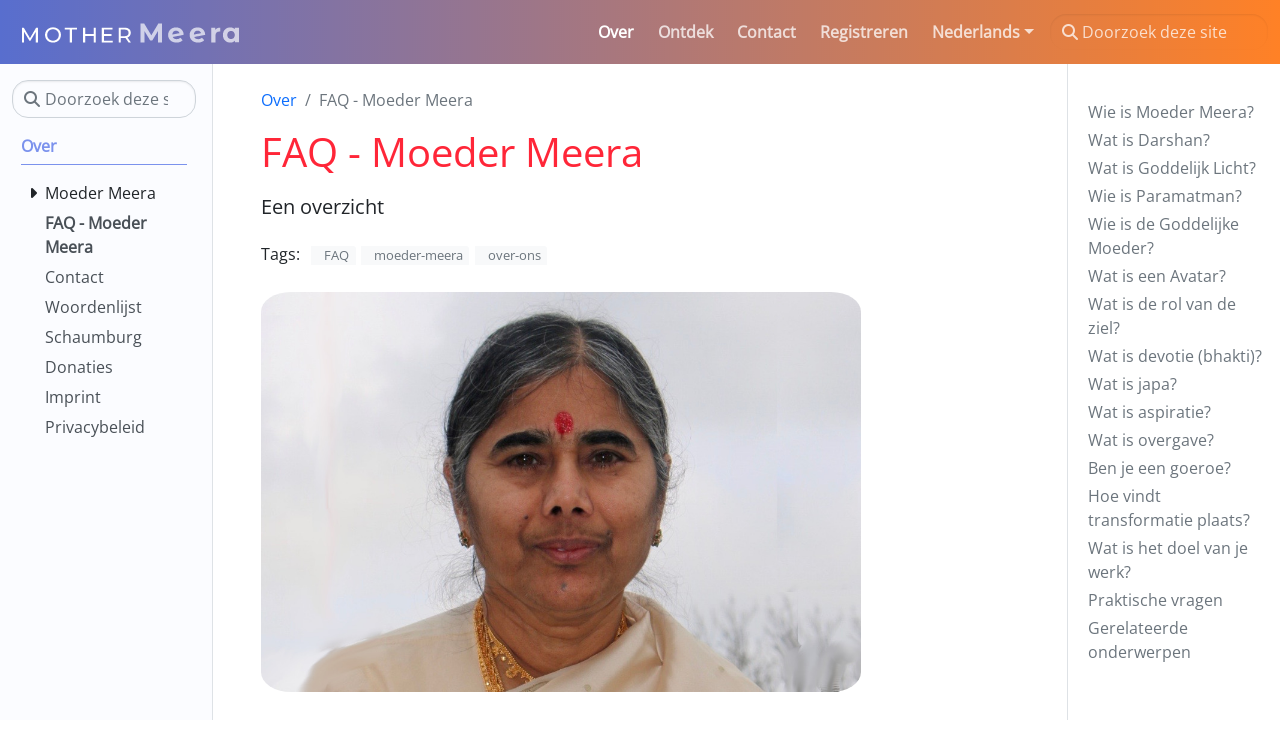

--- FILE ---
content_type: text/html; charset=utf-8
request_url: https://www.mothermeera.com/nl/a/faq/
body_size: 10225
content:
<!doctype html>
<html itemscope itemtype="http://schema.org/WebPage" lang="nl" class="no-js">
  <head>
   <meta charset="utf-8">
<meta name="viewport" content="width=device-width, initial-scale=1, shrink-to-fit=no">
<meta name="robots" content="index, follow">


<link rel="shortcut icon" href="/favicons/favicon.ico" >
<link rel="apple-touch-icon" href="/favicons/apple-touch-icon-180x180.png" sizes="180x180">
<link rel="icon" type="image/png" href="/favicons/favicon-16x16.png" sizes="16x16">
<link rel="icon" type="image/png" href="/favicons/favicon-32x32.png" sizes="32x32">
<link rel="icon" type="image/png" href="/favicons/android-36x36.png" sizes="36x36">
<link rel="icon" type="image/png" href="/favicons/android-48x48.png" sizes="48x48">
<link rel="icon" type="image/png" href="/favicons/android-72x72.png" sizes="72x72">
<link rel="icon" type="image/png" href="/favicons/android-96x96.png" sizes="96x96">
<link rel="icon" type="image/png" href="/favicons/android-144x144.png" sizes="144x144">
<link rel="icon" type="image/png" href="/favicons/android-192x192.png" sizes="192x192">

<title>FAQ - Moeder Meera | Moeder Meera</title>

<meta name="description" content="Een overzicht">
<meta property="og:title" content="FAQ - Moeder Meera" />
<meta property="og:description" content="Een overzicht" />
<meta property="og:type" content="article" />
<meta property="og:url" content="https://www.mothermeera.com/nl/a/faq/" /><meta property="article:section" content="a" />
<meta property="article:published_time" content="2020-11-05T00:00:00+00:00" />
<meta property="article:modified_time" content="2020-11-05T00:00:00+00:00" />
<meta itemprop="name" content="FAQ - Moeder Meera">
<meta itemprop="description" content="Een overzicht"><meta itemprop="datePublished" content="2020-11-05T00:00:00+00:00" />
<meta itemprop="dateModified" content="2020-11-05T00:00:00+00:00" />
<meta itemprop="wordCount" content="1078">
<meta itemprop="keywords" content="FAQ,moeder-meera,over-ons," /><meta name="twitter:card" content="summary"/>
<meta name="twitter:title" content="FAQ - Moeder Meera"/>
<meta name="twitter:description" content="Een overzicht"/>




<link rel="preload" href="/scss/main.min.12bb5dd625c10db6e439702ae3960e15519706fced26d793cbe52b8599049ed4.css" as="style">
<link href="/scss/main.min.12bb5dd625c10db6e439702ae3960e15519706fced26d793cbe52b8599049ed4.css" rel="stylesheet" integrity="">

<script
  src="https://code.jquery.com/jquery-3.6.3.min.js"
  integrity="sha512-STof4xm1wgkfm7heWqFJVn58Hm3EtS31XFaagaa8VMReCXAkQnJZ+jEy8PCC/iT18dFy95WcExNHFTqLyp72eQ=="
  crossorigin="anonymous"></script>
<link rel="stylesheet" href="https://cdn.jsdelivr.net/npm/@docsearch/css@3.5.2"
  integrity="sha512-TW5eKlwwg7OfQUVBqxjp94/uqtjJJbhkRE3++XGEQjAL1n3y//QVqS3acPkwqkzInaFRtj+w05uyxDbfDXiI1A=="
  crossorigin="anonymous" />

<script type="application/ld+json">
"{\n  \"@context\": \"https://schema.org\",\n  \"@type\": \"QAPage\"\n}\n"
</script>






  </head>
  <body class="td-page">
    <header>
      <nav class="td-navbar navbar-dark js-navbar-scroll">
<div class="container-fluid flex-column flex-md-row">
  <a class="navbar-brand" href="/nl/"><span class="navbar-brand__logo navbar-logo"><svg width="216.51985" height="19.181604" viewBox="0 0 57.287581 5.075136" id="svg86" inkscape:version="1.3 (0e150ed6c4, 2023-07-21)" sodipodi:docname="mmweb-hugo.svg" inkscape:export-filename="../../../Bilder/Other/MMweb-white-3.png" inkscape:export-xdpi="150.14384" inkscape:export-ydpi="150.14384" xmlns:inkscape="http://www.inkscape.org/namespaces/inkscape" xmlns:sodipodi="http://sodipodi.sourceforge.net/DTD/sodipodi-0.dtd" xmlns:xlink="http://www.w3.org/1999/xlink" xmlns="http://www.w3.org/2000/svg" xmlns:svg="http://www.w3.org/2000/svg" xmlns:rdf="http://www.w3.org/1999/02/22-rdf-syntax-ns#" xmlns:cc="http://creativecommons.org/ns#" xmlns:dc="http://purl.org/dc/elements/1.1/"><defs id="defs80"><color-profile name="Eingebaute-Anzeige" xlink:href="../../../../../../../../.local/share/icc/edid-491da04d274604aa239e56031cc22f29.icc" id="color-profile1"/><font horiz-adv-x="1e3" id="font1" inkscape:label="Schrift 1" horiz-origin-x="0" horiz-origin-y="0" vert-origin-x="512" vert-origin-y="768" vert-adv-y="1024"><font-face units-per-em="1e3" ascent="750" cap-height="600" x-height="400" descent="200" id="font-face1" font-family="SVGFont 1"/><missing-glyph d="M0 0h1e3v1e3H0z" id="missing-glyph1"/></font></defs><sodipodi:namedview id="base" pagecolor="#ffffff" bordercolor="#666666" borderopacity="1" inkscape:pageopacity="0" inkscape:pageshadow="2" inkscape:zoom="2.8" inkscape:cx="110.53571" inkscape:cy="-19.821428" inkscape:document-units="mm" inkscape:current-layer="layer1" showgrid="false" inkscape:window-width="1920" inkscape:window-height="1123" inkscape:window-x="0" inkscape:window-y="0" inkscape:window-maximized="1" showguides="true" inkscape:showpageshadow="2" inkscape:pagecheckerboard="true" inkscape:deskcolor="#d1d1d1"><sodipodi:guide position="19.24025,-84.26438" orientation="0,-1" id="guide377" inkscape:locked="false"/><sodipodi:guide position="53.988318,-95.729275" orientation="1,0" id="guide711" inkscape:locked="false"/><sodipodi:guide position="109.84766,-116.17547" orientation="1,0" id="guide713" inkscape:locked="false"/></sodipodi:namedview><g inkscape:label="Ebene 1" inkscape:groupmode="layer" id="layer1" transform="translate(-1.7374292,-87.704705)"><path d="m38.712445 87.704705h-.964274l-1.870546 3.153828-1.899547-3.153828h-.971524v5.075126h1.102027v-2.979824l1.486287 2.443311h.529263l1.493537-2.508563.0072 3.045076h1.102028z" id="path11" style="font-weight:700;font-size:7.25018px;line-height:100%;font-family:Montserrat;-inkscape-font-specification:'Montserrat Bold';letter-spacing:0;word-spacing:0;fill:#fff;fill-opacity:.679645;stroke-width:.151046px" aria-label="M"/><path style="font-weight:700;font-size:7.25018px;line-height:100%;font-family:montserrat alternates;-inkscape-font-specification:'Montserrat Alternates Bold';letter-spacing:0;word-spacing:0;fill:#fff;fill-opacity:.679645;stroke-width:.151046px" d="m42.563499 91.873561c-.507513.0-.870022-.195755-1.036776-.580014l2.885571-.558264c-.0073-1.247031-.913522-1.972049-2.01555-1.972049-1.203529.0-2.088051.841021-2.088051 2.0083.0 1.160029.877271 2.0083 2.225805 2.0083.703267.0 1.247031-.217506 1.60954-.630766l-.601765-.652516c-.268257.253756-.565514.377009-.978774.377009zm-.166755-2.254806c.471262.0.812021.268257.920773.667017l-1.899547.369759c.02175-.659766.41326-1.036776.978774-1.036776z" id="path10" aria-label="e"/><path style="font-weight:700;font-size:7.25018px;line-height:100%;font-family:montserrat alternates;-inkscape-font-specification:'Montserrat Alternates Bold';letter-spacing:0;word-spacing:0;fill:#fff;fill-opacity:.679645;stroke-width:.151046px" d="m48.248828 91.873561c-.507513.0-.870022-.195755-1.036776-.580014l2.885572-.558264c-.0073-1.247031-.913523-1.972049-2.01555-1.972049-1.20353.0-2.088052.841021-2.088052 2.0083.0 1.160029.877272 2.0083 2.225805 2.0083.703268.0 1.247031-.217506 1.60954-.630766l-.601765-.652516c-.268256.253756-.565514.377009-.978774.377009zm-.166754-2.254806c.471262.0.81202.268257.920773.667017L47.1033 90.655531c.02175-.659766.41326-1.036776.978774-1.036776z" id="path9" aria-label="e"/><path style="font-weight:700;font-size:7.25018px;line-height:100%;font-family:montserrat alternates;-inkscape-font-specification:'Montserrat Alternates Bold';letter-spacing:0;word-spacing:0;fill:#fff;fill-opacity:.679645;stroke-width:.151046px" d="m52.759646 88.879234h-1.080277v3.900597h1.131028v-1.841546c0-.746768.41326-1.087527 1.036776-1.087527.087.0.159504.0072.253756.0145v-1.044026c-.601765.0-1.065776.195755-1.341283.572764z" id="path8" aria-label="r"/><path style="font-weight:700;font-size:7.25018px;line-height:100%;font-family:montserrat alternates;-inkscape-font-specification:'Montserrat Alternates Bold';letter-spacing:0;word-spacing:0;fill:#fff;fill-opacity:.679645;stroke-width:.151046px" d="m57.893948 89.234496c-.282757-.319008-.688767-.471262-1.167279-.471262-1.102027.0-1.950298.78302-1.950298 2.0083.0 1.22528.848271 2.0083 1.950298 2.0083.522013.0.935273-.166754 1.21803-.507513v.449511h1.080277v-3.900596h-1.131028zm-.971524 2.617315c-.565514.0-1.000525-.40601-1.000525-1.080277s.435011-1.080277 1.000525-1.080277c.558264.0.993275.40601.993275 1.080277s-.435011 1.080277-.993275 1.080277z" id="path7" aria-label="a"/><path d="M5.9328825 88.832496H5.4704804L3.846434 91.606909 2.1998313 88.832496H1.7374292v3.947335H2.278778v-2.858998l1.4266797 2.379679H3.964854l1.4266797-2.396597.00564 2.875916h.5413488z" id="path6" style="font-weight:500;font-size:5.63905px;line-height:100%;font-family:Montserrat;-inkscape-font-specification:'Montserrat Medium';letter-spacing:0;word-spacing:0;fill:#fff;stroke-width:.151046px" aria-label="M"/><path d="m9.9256896 92.779838c1.2011174.0 2.0920874-.857135 2.0920874-2.01878.0-1.161644-.89097-2.018779-2.0920874-2.018779-1.2123957.0-2.1033656.862774-2.1033656 2.018779.0 1.156006.8909699 2.01878 2.1033656 2.01878zm0-.501875c-.8853308.0-1.5394606-.642852-1.5394606-1.516905.0-.874052.6541298-1.516904 1.5394606-1.516904.8740524.0 1.5281824.642852 1.5281824 1.516904.0.874053-.65413 1.516905-1.5281824 1.516905z" id="path5" style="font-weight:500;font-size:5.63905px;line-height:100%;font-family:Montserrat;-inkscape-font-specification:'Montserrat Medium';letter-spacing:0;word-spacing:0;fill:#fff;stroke-width:.151046px" aria-label="O"/><path d="m14.906954 92.779831v-3.456738h1.353372v-.490597h-3.26501v.490597h1.353372v3.456738z" id="path4" style="font-weight:500;font-size:5.63905px;line-height:100%;font-family:Montserrat;-inkscape-font-specification:'Montserrat Medium';letter-spacing:0;word-spacing:0;fill:#fff;stroke-width:.151046px" aria-label="T"/><path d="m20.672858 90.52985h-2.266899v-1.697354h-.563905v3.947335h.563905v-1.759384h2.266899v1.759384h.563905v-3.947335h-.563905z" id="path3" style="font-weight:500;font-size:5.63905px;line-height:100%;font-family:Montserrat;-inkscape-font-specification:'Montserrat Medium';letter-spacing:0;word-spacing:0;fill:#fff;stroke-width:.151046px" aria-label="H"/><path d="m23.382388 91.014808h1.979307v-.479319h-1.979307v-1.212396h2.221786v-.490597h-2.785691v3.947335h2.864638v-.490597h-2.300733z" id="path2" style="font-weight:500;font-size:5.63905px;line-height:100%;font-family:Montserrat;-inkscape-font-specification:'Montserrat Medium';letter-spacing:0;word-spacing:0;fill:#fff;stroke-width:.151046px" aria-label="E"/><path d="m29.582487 91.454654c.552627-.197367.868414-.637212.868414-1.24623.0-.857135-.620296-1.375928-1.646603-1.375928h-1.539461v3.947335h.563905v-1.201118h.975556c.08459.0.169172-.0056.248118-.01128l.851497 1.212396h.614656zm-1.753745-.35526v-1.776301h.958639c.721798.0 1.099615.321426 1.099615.885331.0.563905-.377817.89097-1.099615.89097z" id="path1" style="font-weight:500;font-size:5.63905px;line-height:100%;font-family:Montserrat;-inkscape-font-specification:'Montserrat Medium';letter-spacing:0;word-spacing:0;fill:#fff;stroke-width:.151046px" aria-label="R"/></g></svg></span><span class="navbar-brand__name">Moeder Meera</span></a>
  <div class="td-navbar-nav-scroll ms-md-auto" id="main_navbar">
    <ul class="navbar-nav">
      <li class="nav-item">
        <a class="nav-link active" href="/nl/a/"><span>Over</span></a>
      </li>
      <li class="nav-item">
        <a class="nav-link" href="/nl/r/"><span>Ontdek</span></a>
      </li>
      <li class="nav-item">
        <a class="nav-link" href="/nl/a/contact/"><span>Contact</span></a>
      </li>
      <li class="nav-item">
        <a class="nav-link" href="/nl/b/"><span>Registreren</span></a>
      </li>
      <li class="nav-item dropdown d-none d-lg-block">
        <div class="dropdown">
  <a class="nav-link dropdown-toggle" href="#" role="button" data-bs-toggle="dropdown" aria-haspopup="true" aria-expanded="false">Nederlands</a>
  <ul class="dropdown-menu">
    <li><a class="dropdown-item" href="/en/a/faq/">English</a></li>
    <li><a class="dropdown-item" href="/de/a/faq/">Deutsch</a></li>
    <li><a class="dropdown-item" href="/fr/a/faq/">Français</a></li>
    <li><a class="dropdown-item" href="/es/a/faq/">Español</a></li>
    <li><a class="dropdown-item" href="/it/a/faq/">Italiano</a></li>
    <li><a class="dropdown-item" href="/cs/a/faq/">Čeština</a></li>
    <li><a class="dropdown-item" href="/pl/a/faq/">Polski</a></li>
    <li><a class="dropdown-item" href="/ru/a/faq/">Русский</a></li>
    </ul>
</div></li>
      </ul>
  </div>
  <div class="d-none d-lg-block">
    <div class="td-search">
  <div class="td-search__icon"></div>
  <input type="search" class="td-search__input form-control td-search-input" placeholder="Doorzoek deze site" aria-label="Doorzoek deze site" autocomplete="off">
</div>

  </div>
</div>
</nav>
    </header>
    <div class="container-fluid td-outer">
      <div class="td-main">
        <div class="row flex-xl-nowrap">
          <aside class="col-12 col-md-3 col-xl-2 td-sidebar d-print-none">
            <div id="td-sidebar-menu" class="td-sidebar__inner">
  <form class="td-sidebar__search d-flex align-items-center">
    <div class="td-search">
  <div class="td-search__icon"></div>
  <input type="search" class="td-search__input form-control td-search-input" placeholder="Doorzoek deze site" aria-label="Doorzoek deze site" autocomplete="off">
</div>

    <button class="btn btn-link td-sidebar__toggle d-md-none p-0 ms-3 fas fa-bars" type="button" data-bs-toggle="collapse" data-bs-target="#td-section-nav" aria-controls="td-section-nav" aria-expanded="false" aria-label="Toggle section navigation">
    </button>
  </form>
  <nav class="collapse td-sidebar-nav foldable-nav" id="td-section-nav">
    <div class="td-sidebar-nav__section nav-item dropdown d-block d-lg-none">
      <div class="dropdown">
  <a class="nav-link dropdown-toggle" href="#" role="button" data-bs-toggle="dropdown" aria-haspopup="true" aria-expanded="false">Nederlands</a>
  <ul class="dropdown-menu">
    <li><a class="dropdown-item" href="/en/a/faq/">English</a></li>
    <li><a class="dropdown-item" href="/de/a/faq/">Deutsch</a></li>
    <li><a class="dropdown-item" href="/fr/a/faq/">Français</a></li>
    <li><a class="dropdown-item" href="/es/a/faq/">Español</a></li>
    <li><a class="dropdown-item" href="/it/a/faq/">Italiano</a></li>
    <li><a class="dropdown-item" href="/cs/a/faq/">Čeština</a></li>
    <li><a class="dropdown-item" href="/pl/a/faq/">Polski</a></li>
    <li><a class="dropdown-item" href="/ru/a/faq/">Русский</a></li>
    </ul>
</div>
    </div>
    <ul class="td-sidebar-nav__section pe-md-3 ul-0">
      <li class="td-sidebar-nav__section-title td-sidebar-nav__section with-child active-path" id="m-nla-li">
  <a href="/nl/a/" title="Over ons" class="align-left ps-0 td-sidebar-link td-sidebar-link__section tree-root" id="m-nla"><span class="">Over</span></a>
  <ul class="ul-1">
    <li class="td-sidebar-nav__section-title td-sidebar-nav__section with-child" id="m-nlam-li">
  <input type="checkbox" id="m-nlam-check"/>
  <label for="m-nlam-check"><a href="/nl/a/m/" title="Over Moeder Meera" class="align-left ps-0  td-sidebar-link td-sidebar-link__section" id="m-nlam"><span class="">Moeder Meera</span></a></label>
  
  <ul class="ul-2 foldable">
    <li class="td-sidebar-nav__section-title td-sidebar-nav__section without-child" id="m-nlammoeder-meera-li">
  <input type="checkbox" id="m-nlammoeder-meera-check"/>
  <label for="m-nlammoeder-meera-check"><a href="/nl/a/m/moeder-meera/" class="align-left ps-0  td-sidebar-link td-sidebar-link__page" id="m-nlammoeder-meera"><span class="">Moeder Meera</span></a></label>
  
</li><li class="td-sidebar-nav__section-title td-sidebar-nav__section without-child" id="m-nlamvraag-en-antwoord-li">
  <input type="checkbox" id="m-nlamvraag-en-antwoord-check"/>
  <label for="m-nlamvraag-en-antwoord-check"><a href="/nl/a/m/vraag-en-antwoord/" title="Vragen &amp; Antwoorden" class="align-left ps-0  td-sidebar-link td-sidebar-link__page" id="m-nlamvraag-en-antwoord"><span class="">V&amp;A</span></a></label>
  
</li><li class="td-sidebar-nav__section-title td-sidebar-nav__section without-child" id="m-nlammr-reddy-li">
  <input type="checkbox" id="m-nlammr-reddy-check"/>
  <label for="m-nlammr-reddy-check"><a href="/nl/a/m/mr-reddy/" title="Mr. Reddy - De goddelijke boodschapper" class="align-left ps-0  td-sidebar-link td-sidebar-link__page" id="m-nlammr-reddy"><span class="">Mr. Reddy</span></a></label>
  
</li><li class="td-sidebar-nav__section-title td-sidebar-nav__section without-child" id="m-nlamjesus-li">
  <input type="checkbox" id="m-nlamjesus-check"/>
  <label for="m-nlamjesus-check"><a href="/nl/a/m/jesus/" title="Moeder over het Christendom" class="align-left ps-0  td-sidebar-link td-sidebar-link__page" id="m-nlamjesus"><span class="">Christendom</span></a></label>
  
</li>
  </ul>
</li><li class="td-sidebar-nav__section-title td-sidebar-nav__section without-child active-path" id="m-nlafaq-li">
  <input type="checkbox" id="m-nlafaq-check" checked/>
  <label for="m-nlafaq-check"><a href="/nl/a/faq/" class="align-left ps-0  active td-sidebar-link td-sidebar-link__page" id="m-nlafaq"><span class="td-sidebar-nav-active-item">FAQ - Moeder Meera</span></a></label>
  
</li><li class="td-sidebar-nav__section-title td-sidebar-nav__section without-child" id="m-nlacontact-li">
  <input type="checkbox" id="m-nlacontact-check"/>
  <label for="m-nlacontact-check"><a href="/nl/a/contact/" class="align-left ps-0  td-sidebar-link td-sidebar-link__page" id="m-nlacontact"><span class="">Contact</span></a></label>
  
</li><li class="td-sidebar-nav__section-title td-sidebar-nav__section without-child" id="m-nlaglossary-li">
  <input type="checkbox" id="m-nlaglossary-check"/>
  <label for="m-nlaglossary-check"><a href="/nl/a/glossary/" title="Woordenlijst - Moeder Meera" class="align-left ps-0  td-sidebar-link td-sidebar-link__page" id="m-nlaglossary"><span class="">Woordenlijst</span></a></label>
  
</li><li class="td-sidebar-nav__section-title td-sidebar-nav__section without-child" id="m-nladarshan-schaumburg-li">
  <input type="checkbox" id="m-nladarshan-schaumburg-check"/>
  <label for="m-nladarshan-schaumburg-check"><a href="/nl/a/darshan-schaumburg/" title="Slot Schaumburg" class="align-left ps-0  td-sidebar-link td-sidebar-link__page" id="m-nladarshan-schaumburg"><span class="">Schaumburg</span></a></label>
  
</li><li class="td-sidebar-nav__section-title td-sidebar-nav__section without-child" id="m-nladonaties-li">
  <input type="checkbox" id="m-nladonaties-check"/>
  <label for="m-nladonaties-check"><a href="/nl/a/donaties/" class="align-left ps-0  td-sidebar-link td-sidebar-link__page" id="m-nladonaties"><span class="">Donaties</span></a></label>
  
</li><li class="td-sidebar-nav__section-title td-sidebar-nav__section without-child" id="m-nlaimpressum-li">
  <input type="checkbox" id="m-nlaimpressum-check"/>
  <label for="m-nlaimpressum-check"><a href="/de/impressum" target="_blank" rel="noopener" class="align-left ps-0  td-sidebar-link td-sidebar-link__page" id="m-nlaimpressum"><span class="">Imprint</span></a></label>
  
</li><li class="td-sidebar-nav__section-title td-sidebar-nav__section without-child" id="m-nlaprivacy-li">
  <input type="checkbox" id="m-nlaprivacy-check"/>
  <label for="m-nlaprivacy-check"><a href="/privacy" target="_blank" rel="noopener" class="align-left ps-0  td-sidebar-link td-sidebar-link__page" id="m-nlaprivacy"><span class="">Privacybeleid</span></a></label>
  
</li>
  </ul>
</li>
    </ul>
  </nav>
</div>

          </aside>
          <aside class="d-none d-xl-block col-xl-2 td-sidebar-toc d-print-none">
            
            <br/>
            <div class="td-toc">
        <nav id="TableOfContents">
  <ul>
    <li>
      <ul>
        <li><a href="#wie-is-moeder-meera">Wie is Moeder Meera?</a></li>
        <li><a href="#wat-is-darshan">Wat is Darshan?</a></li>
        <li><a href="#wat-is-goddelijk-licht">Wat is Goddelijk Licht?</a></li>
        <li><a href="#wie-is-paramatman">Wie is Paramatman?</a></li>
        <li><a href="#wie-is-de-goddelijke-moeder">Wie is de Goddelijke Moeder?</a></li>
        <li><a href="#wat-is-een-avatar">Wat is een Avatar?</a></li>
        <li><a href="#wat-is-de-rol-van-de-ziel">Wat is de rol van de ziel?</a></li>
        <li><a href="#wat-is-devotie-bhakti">Wat is devotie (bhakti)?</a></li>
        <li><a href="#wat-is-japa">Wat is japa?</a></li>
        <li><a href="#wat-is-aspiratie">Wat is aspiratie?</a></li>
        <li><a href="#wat-is-overgave">Wat is overgave?</a></li>
        <li><a href="#ben-je-een-goeroe">Ben je een goeroe?</a></li>
        <li><a href="#hoe-vindt-transformatie-plaats">Hoe vindt transformatie plaats?</a></li>
        <li><a href="#wat-is-het-doel-van-je-werk">Wat is het doel van je werk?</a></li>
        <li><a href="#praktische-vragen">Praktische vragen</a></li>
        <li><a href="#gerelateerde-onderwerpen">Gerelateerde onderwerpen</a></li>
      </ul>
    </li>
  </ul>
</nav>
      </div>
    
            
          </aside>
          <main class="col-12 col-md-9 col-xl-8 ps-md-5" role="main">
            
  

            <nav aria-label="breadcrumb" class="td-breadcrumbs">
  <ol class="breadcrumb">
  <li class="breadcrumb-item">
    <a href="https://www.mothermeera.com/nl/a/">Over</a></li>
  <li class="breadcrumb-item active" aria-current="page">
    FAQ - Moeder Meera</li>
  </ol>
</nav>
            
<div class="td-content">
	<h1>FAQ - Moeder Meera</h1>
	<div class="lead">Een overzicht</div>
	<header class="article-meta">
		<div class="taxonomy taxonomy-terms-article taxo-tags">
  <h5 class="taxonomy-title">Tags:</h5>
  <ul class="taxonomy-terms">
    <li><a class="taxonomy-term" href="https://www.mothermeera.com/nl/tags/faq/" data-taxonomy-term="faq"><span class="taxonomy-label">FAQ</span></a></li>
    <li><a class="taxonomy-term" href="https://www.mothermeera.com/nl/tags/moeder-meera/" data-taxonomy-term="moeder-meera"><span class="taxonomy-label">moeder-meera</span></a></li>
    <li><a class="taxonomy-term" href="https://www.mothermeera.com/nl/tags/over-ons/" data-taxonomy-term="over-ons"><span class="taxonomy-label">over-ons</span></a></li>
    </ul>
</div>

  </header>
	<div style="max-width:600px; min-width:150px;">
<img
        style="width:100%;max-width:800px;min-width:300px;margin:auto;border-radius: 5%;"
        src="/IMG_E0018-preview.jpg">
  </div>
<br/>
<h3 id="wie-is-moeder-meera">Wie is Moeder Meera?</h3>
<p><strong><a href="/nl/mother">Moeder Meera</a>
 is een spirituele persoonlijkheid die zich toelegt op het neerdalen van Goddelijk Licht voor de transformatie van de mensheid.</strong><br>
Ze onderwijst geen religie, sticht geen sekte en eist geen geloof. Door haar stille Darshan brengt ze Licht, Vrede en Genade over om mensen te helpen innerlijk te groeien en hun dagelijks leven met helderheid en oprechtheid te leven.</p>
<hr>
<h3 id="wat-is-darshan">Wat is Darshan?</h3>
<p><strong>Darshan is Moeder Meera&rsquo;s stille zegening waarin ze Goddelijk Licht overbrengt.</strong><br>
Tijdens <a href="/nl/darshan">Darshan</a>
 raakt ze het hoofd aan en kijkt vervolgens in de ogen, waardoor het bewustzijn van de persoon wordt afgestemd op het Licht en het individu wordt geholpen in zijn of haar innerlijke behoeften.</p>
<hr>
<h3 id="wat-is-goddelijk-licht">Wat is Goddelijk Licht?</h3>
<p><strong>Goddelijk Licht is de transformerende kracht van het Goddelijke die helderheid, vrede, kracht en genezing brengt op alle niveaus van het bestaan.</strong><br>
Moeder Meera beschrijft Licht als iets reëels dat stil in ons werkt, geleidelijk zuiverend, harmoniserend en spirituele groei ondersteunend.</p>
<hr>
<h3 id="wie-is-paramatman">Wie is Paramatman?</h3>
<p><strong>Paramatman is het Allerhoogste Zelf, het universele Goddelijke bewustzijn.</strong><br>
Het is de absolute, transcendente realiteit die alle vormen en namen te boven gaat, en de bron van al het bestaan.</p>
<hr>
<h3 id="wie-is-de-goddelijke-moeder">Wie is de Goddelijke Moeder?</h3>
<p><strong>De Goddelijke Moeder is het vrouwelijke aspect van het Goddelijke – compassie, bescherming, schepping en transformatie.</strong><br>
Veel tradities verwijzen naar de Goddelijke Moeder als de bron van genade en onvoorwaardelijke liefde die alle wezens begeleidt en beschermt. <a href="/nl/mother">Moeder Meera</a>
 wordt beschouwd als een personificatie van de Goddelijke Moeder.</p>
<hr>
<h3 id="wat-is-een-avatar">Wat is een Avatar?</h3>
<p><strong>Een Avatar is een directe incarnatie van het Goddelijke die op bepaalde momenten de mensheid te hulp komt.</strong><br>
Avatars werken in stilte of openlijk, vaak om het evenwicht te herstellen of nieuwe mogelijkheden voor spirituele groei te bieden. Moeder Meera benadrukt dat een Avatar voortkomt uit mededogen, niet om een ​​religie te stichten of volgelingen te creëren.</p>
<hr>
<h3 id="wat-is-de-rol-van-de-ziel">Wat is de rol van de ziel?</h3>
<p><strong>De ziel (ātman) is de goddelijke essentie in ieder mens die evolueert naar eenheid met het Goddelijke.</strong><br>
De ziel draagt ​​de waarheid van ons bestaan, leidt ons innerlijk en streeft naar transformatie en realisatie door ervaring en aspiratie.</p>
<hr>
<h3 id="wat-is-devotie-bhakti">Wat is devotie (bhakti)?</h3>
<p><strong>Bhakti is liefdevolle toewijding aan het Goddelijke, uitgedrukt in oprechtheid, dankbaarheid en het verlangen naar eenheid.</strong><br>
In de leer van Moeder Meera is devotie kalm, maar kan innerlijk intens zijn; het opent het hart voor het Licht en maakt overgave en transformatie gemakkelijker.</p>
<hr>
<h3 id="wat-is-japa">Wat is japa?</h3>
<p><strong>Japa is het herhalen van een goddelijke naam of mantra om de geest te kalmeren en het hart te openen.</strong><br>
Regelmatige <a href="/nl/japa">japa</a>
 helpt innerlijke stilte, zuiverheid en concentratie te cultiveren en houdt iemand de hele dag verbonden met de Goddelijke aanwezigheid.</p>
<hr>
<h3 id="wat-is-aspiratie">Wat is aspiratie?</h3>
<p><strong>Aspiratie is de oprechte innerlijke beweging naar het Goddelijke – ons verlangen naar Licht, waarheid en transformatie.</strong><br>
Het is een stille maar constante vlam in het hart die spirituele vooruitgang begeleidt en Goddelijke hulp uitnodigt.</p>
<hr>
<h3 id="wat-is-overgave">Wat is overgave?</h3>
<p><strong>Overgave is het aanbieden van je wil, moeilijkheden en leven aan het Goddelijke met vertrouwen en openheid.</strong><br>
Het is niet passief, maar een actief geven van jezelf, waardoor het Licht vollediger en harmonieuzer in je wezen kan werken.</p>
<hr>
<h3 id="ben-je-een-goeroe">Ben je een goeroe?</h3>
<p><strong>Moeder Meera identificeert zich niet als goeroe.</strong><br>
Ze zegt dat ze alleen gekomen is om Licht te geven, niet om discipelen te nemen, een doctrine te vestigen of het persoonlijke leven van mensen te leiden. Ze moedigt mensen aan om vrij en verantwoordelijk te blijven en hun eigen innerlijke waarheid te volgen.</p>
<hr>
<h3 id="hoe-vindt-transformatie-plaats">Hoe vindt transformatie plaats?</h3>
<p><strong>Transformatie vindt plaats door de werking van Goddelijk Licht in combinatie met iemands aspiratie, oprechtheid en openheid.</strong><br>
Het Licht werkt in stilte, zuivert de geest en het leven, wekt de ziel en verandert geleidelijk moeilijkheden in helderheid en kracht.</p>
<hr>
<h3 id="wat-is-het-doel-van-je-werk">Wat is het doel van je werk?</h3>
<p><strong>Het werk van Moeder Meera is om Goddelijk Licht te laten neerdalen om de mensheid te helpen, spirituele ontwikkeling te ondersteunen en het bewustzijn te verheffen.</strong><br>
Haar doel is niet om te bekeren, maar om ieder mens te helpen op zijn of haar pad – door vrede, liefde en harmonie te versterken in het individu en in de wereld.</p>
<hr>
<h3 id="praktische-vragen">Praktische vragen</h3>
<ul>
<li><strong>Waar woont Moeder Meera?</strong> Moeder Meera woont in een klein dorpje vlakbij Limburg (Lahn). Het exacte adres vindt u op onze <a href="/nl/contact">contactpagina</a>
.</li>
<li><strong>Kan ik een privégesprek met Moeder Meera hebben?</strong> Nee, Moeder geeft geen privégesprekken.</li>
<li><strong>Hoe kan ik Moeder schrijven?</strong> U kunt een brief schrijven of een e-mail sturen via ons <a href="/nl/contact">contactformulier</a>
.</li>
<li><strong>Wat is Darshan op afstand?</strong> Darshan op afstand betekent dat u het effect van Darshan ervaart door simpelweg naar een foto te kijken of aan Moeder Meera te denken. Het kan altijd en overal gebeuren.</li>
<li><strong>Wat is Livestream-meditatie of Darshan?</strong> Moeder geeft haar darshan door in de camera te kijken en op een bepaald tijdstip <a href="/nl/livestream">met anderen te mediteren</a>
.</li>
<li><strong>Hoe kan ik me voorbereiden op Darshan?</strong> Er is geen <a href="/nl/procedure">speciale voorbereiding</a>
 nodig voor Darshan. Probeer ontspannen te zijn, eet niet te veel van tevoren en heb niet te hoge verwachtingen.</li>
<li><strong>Wat is het effect van Darshan?</strong> Het verschilt per persoon. Over het algemeen zult u zich gelukkiger en lichter voelen. Sommige mensen zien licht, anderen voelen het alleen als een warm gevoel of energie. Het is aan te raden om na Darshan enige tijd stil te blijven, zodat het effect langer aanhoudt.</li>
<li><strong>Hoe verloopt de Darshan-procedure?</strong> Lees er <a href="/nl/procedure">hier meer</a>
 over. Er is ook <a href="/Process_nl.pdf">een pdf</a>
 met grafische afbeeldingen.</li>
<li><strong>Geeft Moeder mij een mantra?</strong> Nee, Moeder geeft geen <a href="/nl/japa">mantra&rsquo;s</a>
. Ze zegt dat je elke mantra kunt gebruiken die je wilt, en dat geeft je een goed gevoel.</li>
<li><strong>Kost Darshan iets?</strong> Moeders Darshan is gratis. Het is een goddelijk geschenk. Maar als je wilt, kun je <a href="/nl/donations">hier doneren</a>
.</li>
<li><strong>Moet ik me registreren voor Darshan?</strong> Ja, gebruik dit <a href="https://registration.mothermeera.com/booking" target="_blank" rel="noopener">formulier hier</a>
 en vind hier <a href="/nl/resshort">een handleiding</a>
.</li>
<li><strong>Waarom moet ik zo lang wachten om een ​​Darshan bij te wonen?</strong> We proberen te reguleren hoe vaak iemand Darshan kan bezoeken, zodat iedereen de kans krijgt om Darshan bij te wonen zonder te lang te wachten. Voor nieuwkomers is er <a href="/nl/firsttime">een formulier</a>
 waarmee je je kunt aanmelden om Darshan eerder te ontvangen.</li>
<li><strong>Hoe vaak kan ik Darshan bezoeken?</strong> Niet vaker dan één keer per dag. Er zijn bepaalde regels voor het aantal darshans dat u kunt boeken, die variëren afhankelijk van de tijd en het aantal bezoekers. U vindt ze op <a href="/nl/rules">deze pagina</a>
.</li>
</ul>
<hr>
<h3 id="gerelateerde-onderwerpen">Gerelateerde onderwerpen</h3>
<ul>
<li><a href="/nl/mother">Het werk van Moeder Meera</a>
</li>
<li><a href="/nl/darshan">Darshan</a>
</li>
<li><a href="/nl/mwm">Meditatie met Moeder</a>
</li>
<li><a href="/nl/qna">Vragen en antwoorden</a>
</li>
<li><a href="/nl/glossary">Woordenlijst</a>
</li>
</ul>
<!-- JSON-LD FAQ Schema -->
<script type="application/ld+json">
{
  "@context": "https://schema.org",
  "@type": "FAQPage",
  "mainEntity": [
    {
      "@type": "Question",
      "name": "Wie is Moeder Meera?",
      "acceptedAnswer": {
        "@type": "Answer",
        "text": "Moeder Meera is een spirituele persoonlijkheid die zich toelegt op het neerdalen van Goddelijk Licht voor de transformatie van de mensheid. Ze onderwijst geen religie, sticht geen sekte en eist geen geloof. Door haar stille Darshan brengt ze Licht, Vrede en Genade over om mensen te helpen innerlijk te groeien en hun dagelijks leven met helderheid en oprechtheid te leven."
      }
    },
    {
      "@type": "Question",
      "name": "Wat is Darshan?",
      "acceptedAnswer": {
        "@type": "Answer",
        "text": "Darshan is Moeder Meera’s stille zegening waarin ze Goddelijk Licht overbrengt.  Tijdens Darshan raakt ze het hoofd aan en kijkt vervolgens in de ogen, waardoor het bewustzijn van de persoon wordt afgestemd op het Licht en het individu wordt geholpen in zijn of haar innerlijke behoeften."
      }
    },
    {
      "@type": "Question",
      "name": "Wat is Goddelijk Licht?",
      "acceptedAnswer": {
        "@type": "Answer",
        "text": "Goddelijk Licht is de transformerende kracht van het Goddelijke die helderheid, vrede, kracht en genezing brengt op alle niveaus van het bestaan. Moeder Meera beschrijft Licht als iets reëels dat stil in ons werkt, geleidelijk zuiverend, harmoniserend en spirituele groei ondersteunend."
      }
    },
    {
      "@type": "Question",
      "name": "Wie is Paramatman?",
      "acceptedAnswer": {
        "@type": "Answer",
        "text": "Paramatman is het Allerhoogste Zelf, het universele Goddelijke bewustzijn. Het is de absolute, transcendente realiteit die alle vormen en namen te boven gaat, en de bron van al het bestaan."
      }
    },
    {
      "@type": "Question",
      "name": "Wie is de Goddelijke Moeder?",
      "acceptedAnswer": {
        "@type": "Answer",
        "text": "De Goddelijke Moeder is het vrouwelijke aspect van het Goddelijke – compassie, bescherming, schepping en transformatie. Veel tradities verwijzen naar de Goddelijke Moeder als de bron van genade en onvoorwaardelijke liefde die alle wezens begeleidt en beschermt. Moeder Meera wordt beschouwd als een personificatie van de Goddelijke Moeder."
"
      }
    },
   {
      "@type": "Question",
      "name": "Wat is een Avatar?",
      "acceptedAnswer": {
        "@type": "Answer",
        "text": "Een Avatar is een directe incarnatie van het Goddelijke die op bepaalde momenten de mensheid te hulp komt. Avatars werken in stilte of openlijk, vaak om het evenwicht te herstellen of nieuwe mogelijkheden voor spirituele groei te bieden. Moeder Meera benadrukt dat een Avatar voortkomt uit mededogen, niet om een ​​religie te stichten of volgelingen te creëren."
      }
    },
    {
      "@type": "Question",
      "name": "Wat is de rol van de ziel?",
      "acceptedAnswer": {
        "@type": "Answer",
        "text": "De ziel (ātman) is de goddelijke essentie in ieder mens die evolueert naar eenheid met het Goddelijke. De ziel draagt ​​de waarheid van ons bestaan, leidt ons innerlijk en streeft naar transformatie en realisatie door ervaring en aspiratie."
      }
    },
    {
      "@type": "Question",
      "name": "Wat is devotie (bhakti)?",
      "acceptedAnswer": {
        "@type": "Answer",
        "text": "Bhakti is liefdevolle toewijding aan het Goddelijke, uitgedrukt in oprechtheid, dankbaarheid en het verlangen naar eenheid. In de leer van Moeder Meera is devotie kalm, maar kan innerlijk intens zijn; het opent het hart voor het Licht en maakt overgave en transformatie gemakkelijker."
      }
    },
    {
      "@type": "Question",
      "name": "Wat is japa?",
      "acceptedAnswer": {
        "@type": "Answer",
        "text": "Japa is het herhalen van een goddelijke naam of mantra om de geest te kalmeren en het hart te openen. Regelmatige japa helpt innerlijke stilte, zuiverheid en concentratie te cultiveren en houdt iemand de hele dag verbonden met de Goddelijke aanwezigheid."
      }
    },
    {
      "@type": "Question",
      "name": "Wat is aspiratie?",
      "acceptedAnswer": {
        "@type": "Answer",
        "text": "Aspiratie is de oprechte innerlijke beweging naar het Goddelijke – ons verlangen naar Licht, waarheid en transformatie. Het is een stille maar constante vlam in het hart die spirituele vooruitgang begeleidt en Goddelijke hulp uitnodigt."
      }
    },
    {
      "@type": "Question",
      "name": "Wat is overgave?",
      "acceptedAnswer": {
        "@type": "Answer",
        "text": "Overgave is het aanbieden van je wil, moeilijkheden en leven aan het Goddelijke met vertrouwen en openheid. Het is niet passief, maar een actief geven van jezelf, waardoor het Licht vollediger en harmonieuzer in je wezen kan werken."
      }
    },
    {
      "@type": "Question",
      "name": "Ben je een goeroe?",
      "acceptedAnswer": {
        "@type": "Answer",
        "text": "Moeder Meera identificeert zich niet als goeroe. Ze zegt dat ze alleen gekomen is om Licht te geven, niet om discipelen te nemen, een doctrine te vestigen of het persoonlijke leven van mensen te leiden. Ze moedigt mensen aan om vrij en verantwoordelijk te blijven en hun eigen innerlijke waarheid te volgen."
      }
    },
    {
      "@type": "Question",
      "name": "Hoe vindt transformatie plaats?",
      "acceptedAnswer": {
        "@type": "Answer",
        "text": "Transformatie vindt plaats door de werking van Goddelijk Licht in combinatie met iemands aspiratie, oprechtheid en openheid. Het Licht werkt in stilte, zuivert de geest en het leven, wekt de ziel en verandert geleidelijk moeilijkheden in helderheid en kracht."
      }
    },
    {
      "@type": "Question",
      "name": "Wat is het doel van je werk?",
      "acceptedAnswer": {
        "@type": "Answer",
        "text": "Het werk van Moeder Meera is om Goddelijk Licht te laten neerdalen om de mensheid te helpen, spirituele ontwikkeling te ondersteunen en het bewustzijn te verheffen. Haar doel is niet om te bekeren, maar om ieder mens te helpen op zijn of haar pad – door vrede, liefde en harmonie te versterken in het individu en in de wereld.
"
      }
    }
  ]
}
</script>

	
</div>


            
            <div class="taxonomy taxonomy-terms-cloud taxo-tags">
      <h5 class="taxonomy-title">Tag Cloud</h5>
      <ul class="taxonomy-terms">
        <li><a class="taxonomy-term" href="https://www.mothermeera.com/nl/tags/abonneren/" data-taxonomy-term="abonneren"><span class="taxonomy-label">abonneren</span><span class="taxonomy-count">1</span></a></li>
        <li><a class="taxonomy-term" href="https://www.mothermeera.com/nl/tags/boeken/" data-taxonomy-term="boeken"><span class="taxonomy-label">boeken</span><span class="taxonomy-count">3</span></a></li>
        <li><a class="taxonomy-term" href="https://www.mothermeera.com/nl/tags/boeking/" data-taxonomy-term="boeking"><span class="taxonomy-label">Boeking</span><span class="taxonomy-count">1</span></a></li>
        <li><a class="taxonomy-term" href="https://www.mothermeera.com/nl/tags/citaten/" data-taxonomy-term="citaten"><span class="taxonomy-label">citaten</span><span class="taxonomy-count">2</span></a></li>
        <li><a class="taxonomy-term" href="https://www.mothermeera.com/nl/tags/contact/" data-taxonomy-term="contact"><span class="taxonomy-label">contact</span><span class="taxonomy-count">1</span></a></li>
        <li><a class="taxonomy-term" href="https://www.mothermeera.com/nl/tags/darshan/" data-taxonomy-term="darshan"><span class="taxonomy-label">darshan</span><span class="taxonomy-count">4</span></a></li>
        <li><a class="taxonomy-term" href="https://www.mothermeera.com/nl/tags/donaties/" data-taxonomy-term="donaties"><span class="taxonomy-label">donaties</span><span class="taxonomy-count">1</span></a></li>
        <li><a class="taxonomy-term" href="https://www.mothermeera.com/nl/tags/eerste-keer/" data-taxonomy-term="eerste-keer"><span class="taxonomy-label">eerste-keer</span><span class="taxonomy-count">1</span></a></li>
        <li><a class="taxonomy-term" href="https://www.mothermeera.com/nl/tags/faq/" data-taxonomy-term="faq"><span class="taxonomy-label">FAQ</span><span class="taxonomy-count">2</span></a></li>
        <li><a class="taxonomy-term" href="https://www.mothermeera.com/nl/tags/groepen/" data-taxonomy-term="groepen"><span class="taxonomy-label">groepen</span><span class="taxonomy-count">1</span></a></li>
        <li><a class="taxonomy-term" href="https://www.mothermeera.com/nl/tags/hotels/" data-taxonomy-term="hotels"><span class="taxonomy-label">Hotels</span><span class="taxonomy-count">1</span></a></li>
        <li><a class="taxonomy-term" href="https://www.mothermeera.com/nl/tags/hulp/" data-taxonomy-term="hulp"><span class="taxonomy-label">hulp</span><span class="taxonomy-count">8</span></a></li>
        <li><a class="taxonomy-term" href="https://www.mothermeera.com/nl/tags/imprint/" data-taxonomy-term="imprint"><span class="taxonomy-label">imprint</span><span class="taxonomy-count">1</span></a></li>
        <li><a class="taxonomy-term" href="https://www.mothermeera.com/nl/tags/indi%C3%AB/" data-taxonomy-term="indi%C3%AB"><span class="taxonomy-label">indië</span><span class="taxonomy-count">1</span></a></li>
        <li><a class="taxonomy-term" href="https://www.mothermeera.com/nl/tags/kalender/" data-taxonomy-term="kalender"><span class="taxonomy-label">Kalender</span><span class="taxonomy-count">1</span></a></li>
        <li><a class="taxonomy-term" href="https://www.mothermeera.com/nl/tags/kinderen/" data-taxonomy-term="kinderen"><span class="taxonomy-label">kinderen</span><span class="taxonomy-count">2</span></a></li>
        <li><a class="taxonomy-term" href="https://www.mothermeera.com/nl/tags/livestream/" data-taxonomy-term="livestream"><span class="taxonomy-label">livestream</span><span class="taxonomy-count">1</span></a></li>
        <li><a class="taxonomy-term" href="https://www.mothermeera.com/nl/tags/meditatie/" data-taxonomy-term="meditatie"><span class="taxonomy-label">meditatie</span><span class="taxonomy-count">4</span></a></li>
        <li><a class="taxonomy-term" href="https://www.mothermeera.com/nl/tags/moeder-meera/" data-taxonomy-term="moeder-meera"><span class="taxonomy-label">moeder-meera</span><span class="taxonomy-count">8</span></a></li>
        <li><a class="taxonomy-term" href="https://www.mothermeera.com/nl/tags/mr-reddy/" data-taxonomy-term="mr-reddy"><span class="taxonomy-label">Mr Reddy</span><span class="taxonomy-count">1</span></a></li>
        <li><a class="taxonomy-term" href="https://www.mothermeera.com/nl/tags/newarticles/" data-taxonomy-term="newarticles"><span class="taxonomy-label">newarticles</span><span class="taxonomy-count">8</span></a></li>
        <li><a class="taxonomy-term" href="https://www.mothermeera.com/nl/tags/nieuweartikelen/" data-taxonomy-term="nieuweartikelen"><span class="taxonomy-label">nieuweartikelen</span><span class="taxonomy-count">12</span></a></li>
        <li><a class="taxonomy-term" href="https://www.mothermeera.com/nl/tags/over-ons/" data-taxonomy-term="over-ons"><span class="taxonomy-label">over-ons</span><span class="taxonomy-count">7</span></a></li>
        <li><a class="taxonomy-term" href="https://www.mothermeera.com/nl/tags/privacy/" data-taxonomy-term="privacy"><span class="taxonomy-label">privacy</span><span class="taxonomy-count">1</span></a></li>
        <li><a class="taxonomy-term" href="https://www.mothermeera.com/nl/tags/projecten/" data-taxonomy-term="projecten"><span class="taxonomy-label">projecten</span><span class="taxonomy-count">5</span></a></li>
        <li><a class="taxonomy-term" href="https://www.mothermeera.com/nl/tags/reglement/" data-taxonomy-term="reglement"><span class="taxonomy-label">reglement</span><span class="taxonomy-count">1</span></a></li>
        <li><a class="taxonomy-term" href="https://www.mothermeera.com/nl/tags/richtingen/" data-taxonomy-term="richtingen"><span class="taxonomy-label">richtingen</span><span class="taxonomy-count">1</span></a></li>
        <li><a class="taxonomy-term" href="https://www.mothermeera.com/nl/tags/schaumburg/" data-taxonomy-term="schaumburg"><span class="taxonomy-label">schaumburg</span><span class="taxonomy-count">1</span></a></li>
        <li><a class="taxonomy-term" href="https://www.mothermeera.com/nl/tags/school/" data-taxonomy-term="school"><span class="taxonomy-label">school</span><span class="taxonomy-count">2</span></a></li>
        <li><a class="taxonomy-term" href="https://www.mothermeera.com/nl/tags/shop/" data-taxonomy-term="shop"><span class="taxonomy-label">shop</span><span class="taxonomy-count">1</span></a></li>
        <li><a class="taxonomy-term" href="https://www.mothermeera.com/nl/tags/stichting/" data-taxonomy-term="stichting"><span class="taxonomy-label">Stichting</span><span class="taxonomy-count">1</span></a></li>
        <li><a class="taxonomy-term" href="https://www.mothermeera.com/nl/tags/tours/" data-taxonomy-term="tours"><span class="taxonomy-label">tours</span><span class="taxonomy-count">3</span></a></li>
        <li><a class="taxonomy-term" href="https://www.mothermeera.com/nl/tags/va/" data-taxonomy-term="va"><span class="taxonomy-label">V&amp;A</span><span class="taxonomy-count">9</span></a></li>
        <li><a class="taxonomy-term" href="https://www.mothermeera.com/nl/tags/videos/" data-taxonomy-term="videos"><span class="taxonomy-label">videos</span><span class="taxonomy-count">1</span></a></li>
        <li><a class="taxonomy-term" href="https://www.mothermeera.com/nl/tags/woordenlijst/" data-taxonomy-term="woordenlijst"><span class="taxonomy-label">woordenlijst</span><span class="taxonomy-count">1</span></a></li>
        </ul>
    </div>
  
	
          </main>
        </div>
      </div>
      <footer class="bg-dark py-3 row d-print-none">
  <div class="container-fluid flex-shrink-1 mx-lg-5">
    <div class="row g-0">
      <div class="col-5 col-lg-4 text-xs-center order-lg-2">
        
        
        
<ul class="list-inline mb-0">
  
  <li class="list-inline-item mx-2 h3" data-bs-toggle="tooltip" title="Email" aria-label="Email">
    <a class="text-white" target="_blank" rel="noopener" href="/contact/" aria-label="Email">
      <i class="fa fa-envelope"></i>
    </a>
  </li>
  
  <li class="list-inline-item mx-2 h3" data-bs-toggle="tooltip" title="Events" aria-label="Events">
    <a class="text-white" target="_blank" rel="noopener" href="https://booking.mothermeera.com/booking/calendar" aria-label="Events">
      <i class="fa-solid fa-calendar-check"></i>
    </a>
  </li>
  
  <li class="list-inline-item mx-2 h3" data-bs-toggle="tooltip" title="Donate" aria-label="Donate">
    <a class="text-white" target="_blank" rel="noopener" href="/donations" aria-label="Donate">
      <i class="fa-solid fa-hand-holding-dollar"></i>
    </a>
  </li>
  
</ul>

        
        
      </div>
      <div class="col-2 d-lg-none pe-2 text-white text-center m-auto">
        <div class="dropdown">
  <a class="nav-link dropdown-toggle" href="#" role="button" data-bs-toggle="dropdown" aria-haspopup="true" aria-expanded="false">Nederlands</a>
  <ul class="dropdown-menu">
    <li><a class="dropdown-item" href="/en/a/faq/">English</a></li>
    <li><a class="dropdown-item" href="/de/a/faq/">Deutsch</a></li>
    <li><a class="dropdown-item" href="/fr/a/faq/">Français</a></li>
    <li><a class="dropdown-item" href="/es/a/faq/">Español</a></li>
    <li><a class="dropdown-item" href="/it/a/faq/">Italiano</a></li>
    <li><a class="dropdown-item" href="/cs/a/faq/">Čeština</a></li>
    <li><a class="dropdown-item" href="/pl/a/faq/">Polski</a></li>
    <li><a class="dropdown-item" href="/ru/a/faq/">Русский</a></li>
    </ul>
</div>
      </div>
      <div class="col-5 col-lg-4 text-end text-xs-center order-lg-3">
        
        
        
<ul class="list-inline mb-0">
  
  <li class="list-inline-item mx-2 h3" data-bs-toggle="tooltip" title="Youtube" aria-label="Youtube">
    <a class="text-white" target="_blank" rel="noopener" href="https://www.youtube.com/@MotherMeeraTeam" aria-label="Youtube">
      <i class="fa-brands fa-youtube"></i>
    </a>
  </li>
  
  <li class="list-inline-item mx-2 h3" data-bs-toggle="tooltip" title="Instagram" aria-label="Instagram">
    <a class="text-white" target="_blank" rel="noopener" href="https://instagram.com/Mother.Meera" aria-label="Instagram">
      <i class="fa-brands fa-instagram"></i>
    </a>
  </li>
  
  <li class="list-inline-item mx-2 h3" data-bs-toggle="tooltip" title="Facebook" aria-label="Facebook">
    <a class="text-white" target="_blank" rel="noopener" href="https://www.facebook.com/MotherMeera1/" aria-label="Facebook">
      <i class="fa-brands fa-facebook"></i>
    </a>
  </li>
  
</ul>

        
        
      </div>
      
      <div class="col-12 col-lg-4 text-center py-2 order-lg-2">
        <small class="text-white">&copy; 2026 Mother Meera </small>
        <small class="ms-1"><a href="/privacy" target="_blank" rel="noopener">Privacy Policy</a></small>
                
        
      </div>
    </div>
  </div>
</footer>
    </div>
    
  <script src="/js/main.min.7798e1408c50754d4a684f63af004637dc254afe75efa55d6ccbed6951437d11.js" integrity="sha256-d5jhQIxQdU1KaE9jrwBGN9wlSv5176VdbMvtaVFDfRE=" crossorigin="anonymous"></script>
<script defer src="/js/click-to-copy.min.f724d3de49218995223b7316aa2e53e2b34bf42026bf399ebb21bb02212402d1.js" integrity="sha256-9yTT3kkhiZUiO3MWqi5T4rNL9CAmvzmeuyG7AiEkAtE=" crossorigin="anonymous"></script>
<script src='/js/tabpane-persist.js'></script>

  </body>
</html>


--- FILE ---
content_type: application/javascript
request_url: https://www.mothermeera.com/js/main.min.7798e1408c50754d4a684f63af004637dc254afe75efa55d6ccbed6951437d11.js
body_size: 25986
content:
/*!
  * Bootstrap v5.2.3 (https://getbootstrap.com/)
  * Copyright 2011-2022 The Bootstrap Authors (https://github.com/twbs/bootstrap/graphs/contributors)
  * Licensed under MIT (https://github.com/twbs/bootstrap/blob/main/LICENSE)
  */(function(e,t){typeof exports=="object"&&typeof module!="undefined"?module.exports=t():typeof define=="function"&&define.amd?define(t):(e=typeof globalThis!="undefined"?globalThis:e||self,e.bootstrap=t())})(this,function(){"use strict";const ro=1e6,Jr=1e3,ut="transitionend",Xr=e=>e==null?`${e}`:Object.prototype.toString.call(e).match(/\s([a-z]+)/i)[1].toLowerCase(),Gr=e=>{do e+=Math.floor(Math.random()*ro);while(document.getElementById(e))return e},ss=e=>{let t=e.getAttribute("data-bs-target");if(!t||t==="#"){let n=e.getAttribute("href");if(!n||!n.includes("#")&&!n.startsWith("."))return null;n.includes("#")&&!n.startsWith("#")&&(n=`#${n.split("#")[1]}`),t=n&&n!=="#"?n.trim():null}return t},ns=e=>{const t=ss(e);return t?document.querySelector(t)?t:null:null},v=e=>{const t=ss(e);return t?document.querySelector(t):null},Yr=e=>{if(!e)return 0;let{transitionDuration:t,transitionDelay:n}=window.getComputedStyle(e);const s=Number.parseFloat(t),o=Number.parseFloat(n);return!s&&!o?0:(t=t.split(",")[0],n=n.split(",")[0],(Number.parseFloat(t)+Number.parseFloat(n))*Jr)},es=e=>{e.dispatchEvent(new Event(ut))},g=e=>!!e&&typeof e=="object"&&(typeof e.jquery!="undefined"&&(e=e[0]),typeof e.nodeType!="undefined"),E=e=>g(e)?e.jquery?e[0]:e:typeof e=="string"&&e.length>0?document.querySelector(e):null,H=e=>{if(!g(e)||e.getClientRects().length===0)return!1;const n=getComputedStyle(e).getPropertyValue("visibility")==="visible",t=e.closest("details:not([open])");if(!t)return n;if(t!==e){const n=e.closest("summary");if(n&&n.parentNode!==t)return!1;if(n===null)return!1}return n},w=e=>!e||e.nodeType!==Node.ELEMENT_NODE||!!e.classList.contains("disabled")||(typeof e.disabled!="undefined"?e.disabled:e.hasAttribute("disabled")&&e.getAttribute("disabled")!=="false"),Jn=e=>{if(!document.documentElement.attachShadow)return null;if(typeof e.getRootNode=="function"){const t=e.getRootNode();return t instanceof ShadowRoot?t:null}return e instanceof ShadowRoot?e:e.parentNode?Jn(e.parentNode):null},Oe=()=>{},ne=e=>{e.offsetHeight},Xn=()=>window.jQuery&&!document.body.hasAttribute("data-bs-no-jquery")?window.jQuery:null,He=[],Pr=e=>{document.readyState==="loading"?(He.length||document.addEventListener("DOMContentLoaded",()=>{for(const e of He)e()}),He.push(e)):e()},a=()=>document.documentElement.dir==="rtl",c=e=>{Pr(()=>{const t=Xn();if(t){const n=e.NAME,s=t.fn[n];t.fn[n]=e.jQueryInterface,t.fn[n].Constructor=e,t.fn[n].noConflict=()=>(t.fn[n]=s,e.jQueryInterface)}})},y=e=>{typeof e=="function"&&e()},Yn=(e,t,n=!0)=>{if(!n){y(e);return}const i=5,a=Yr(t)+i;let s=!1;const o=({target:n})=>{if(n!==t)return;s=!0,t.removeEventListener(ut,o),y(e)};t.addEventListener(ut,o),setTimeout(()=>{s||es(t)},a)},Le=(e,t,n,s)=>{const i=e.length;let o=e.indexOf(t);return o===-1?!n&&s?e[i-1]:e[0]:(o+=n?1:-1,s&&(o=(o+i)%i),e[Math.max(0,Math.min(o,i-1))])},Nr=/[^.]*(?=\..*)\.|.*/,zr=/\..*/,Tr=/::\d+$/,Ge={};let Un=1;const Vn={mouseenter:"mouseover",mouseleave:"mouseout"},Ar=new Set(["click","dblclick","mouseup","mousedown","contextmenu","mousewheel","DOMMouseScroll","mouseover","mouseout","mousemove","selectstart","selectend","keydown","keypress","keyup","orientationchange","touchstart","touchmove","touchend","touchcancel","pointerdown","pointermove","pointerup","pointerleave","pointercancel","gesturestart","gesturechange","gestureend","focus","blur","change","reset","select","submit","focusin","focusout","load","unload","beforeunload","resize","move","DOMContentLoaded","readystatechange","error","abort","scroll"]);function In(e,t){return t&&`${t}::${Un++}`||e.uidEvent||Un++}function Fn(e){const t=In(e);return e.uidEvent=t,Ge[t]=Ge[t]||{},Ge[t]}function xr(t,n){return function s(o){return st(o,{delegateTarget:t}),s.oneOff&&e.off(t,o.type,n),n.apply(t,[o])}}function Or(t,n,s){return function o(i){const a=t.querySelectorAll(n);for(let{target:r}=i;r&&r!==this;r=r.parentNode)for(const c of a){if(c!==r)continue;return st(i,{delegateTarget:r}),o.oneOff&&e.off(t,i.type,n,s),s.apply(r,[i])}}}function Sn(e,t,n=null){return Object.values(e).find(e=>e.callable===t&&e.delegationSelector===n)}function En(e,t,n){const o=typeof t=="string",i=o?n:t||n;let s=On(e);return Ar.has(s)||(s=e),[o,i,s]}function Cn(e,t,n,s,o){if(typeof t!="string"||!e)return;let[r,i,c]=En(t,n,s);if(t in Vn){const e=e=>function(t){if(!t.relatedTarget||t.relatedTarget!==t.delegateTarget&&!t.delegateTarget.contains(t.relatedTarget))return e.call(this,t)};i=e(i)}const d=Fn(e),u=d[c]||(d[c]={}),l=Sn(u,i,r?n:null);if(l){l.oneOff=l.oneOff&&o;return}const h=In(i,t.replace(Nr,"")),a=r?Or(e,n,i):xr(e,i);a.delegationSelector=r?n:null,a.callable=i,a.oneOff=o,a.uidEvent=h,u[h]=a,e.addEventListener(c,a,r)}function Me(e,t,n,s,o){const i=Sn(t[n],s,o);if(!i)return;e.removeEventListener(n,i,Boolean(o)),delete t[n][i.uidEvent]}function wr(e,t,n,s){const o=t[n]||{};for(const i of Object.keys(o))if(i.includes(s)){const s=o[i];Me(e,t,n,s.callable,s.delegationSelector)}}function On(e){return e=e.replace(zr,""),Vn[e]||e}const e={on(e,t,n,s){Cn(e,t,n,s,!1)},one(e,t,n,s){Cn(e,t,n,s,!0)},off(e,t,n,s){if(typeof t!="string"||!e)return;const[c,r,i]=En(t,n,s),l=i!==t,o=Fn(e),a=o[i]||{},d=t.startsWith(".");if(typeof r!="undefined"){if(!Object.keys(a).length)return;Me(e,o,i,r,c?n:null);return}if(d)for(const n of Object.keys(o))wr(e,o,n,t.slice(1));for(const n of Object.keys(a)){const s=n.replace(Tr,"");if(!l||t.includes(s)){const t=a[n];Me(e,o,i,t.callable,t.delegationSelector)}}},trigger(e,t,n){if(typeof t!="string"||!e)return null;const i=Xn(),l=On(t),d=t!==l;let s=null,a=!0,r=!0,c=!1;d&&i&&(s=i.Event(t,n),i(e).trigger(s),a=!s.isPropagationStopped(),r=!s.isImmediatePropagationStopped(),c=s.isDefaultPrevented());let o=new Event(t,{bubbles:a,cancelable:!0});return o=st(o,n),c&&o.preventDefault(),r&&e.dispatchEvent(o),o.defaultPrevented&&s&&s.preventDefault(),o}};function st(e,t){for(const[n,s]of Object.entries(t||{}))try{e[n]=s}catch{Object.defineProperty(e,n,{configurable:!0,get(){return s}})}return e}const x=new Map,it={set(e,t,n){x.has(e)||x.set(e,new Map);const s=x.get(e);if(!s.has(t)&&s.size!==0){console.error(`Bootstrap doesn't allow more than one instance per element. Bound instance: ${Array.from(s.keys())[0]}.`);return}s.set(t,n)},get(e,t){return x.has(e)?x.get(e).get(t)||null:null},remove(e,t){if(!x.has(e))return;const n=x.get(e);n.delete(t),n.size===0&&x.delete(e)}};function _n(e){if(e==="true")return!0;if(e==="false")return!1;if(e===Number(e).toString())return Number(e);if(e===""||e==="null")return null;if(typeof e!="string")return e;try{return JSON.parse(decodeURIComponent(e))}catch{return e}}function ht(e){return e.replace(/[A-Z]/g,e=>`-${e.toLowerCase()}`)}const b={setDataAttribute(e,t,n){e.setAttribute(`data-bs-${ht(t)}`,n)},removeDataAttribute(e,t){e.removeAttribute(`data-bs-${ht(t)}`)},getDataAttributes(e){if(!e)return{};const t={},n=Object.keys(e.dataset).filter(e=>e.startsWith("bs")&&!e.startsWith("bsConfig"));for(const o of n){let s=o.replace(/^bs/,"");s=s.charAt(0).toLowerCase()+s.slice(1,s.length),t[s]=_n(e.dataset[o])}return t},getDataAttribute(e,t){return _n(e.getAttribute(`data-bs-${ht(t)}`))}};class te{static get Default(){return{}}static get DefaultType(){return{}}static get NAME(){throw new Error('You have to implement the static method "NAME", for each component!')}_getConfig(e){return e=this._mergeConfigObj(e),e=this._configAfterMerge(e),this._typeCheckConfig(e),e}_configAfterMerge(e){return e}_mergeConfigObj(e,t){const n=g(t)?b.getDataAttribute(t,"config"):{};return{...this.constructor.Default,...typeof n=="object"?n:{},...g(t)?b.getDataAttributes(t):{},...typeof e=="object"?e:{}}}_typeCheckConfig(e,t=this.constructor.DefaultType){for(const n of Object.keys(t)){const s=t[n],o=e[n],i=g(o)?"element":Xr(o);if(!new RegExp(s).test(i))throw new TypeError(`${this.constructor.NAME.toUpperCase()}: Option "${n}" provided type "${i}" but expected type "${s}".`)}}}const _r="5.2.3";class u extends te{constructor(e,t){if(super(),e=E(e),!e)return;this._element=e,this._config=this._getConfig(t),it.set(this._element,this.constructor.DATA_KEY,this)}dispose(){it.remove(this._element,this.constructor.DATA_KEY),e.off(this._element,this.constructor.EVENT_KEY);for(const e of Object.getOwnPropertyNames(this))this[e]=null}_queueCallback(e,t,n=!0){Yn(e,t,n)}_getConfig(e){return e=this._mergeConfigObj(e,this._element),e=this._configAfterMerge(e),this._typeCheckConfig(e),e}static getInstance(e){return it.get(E(e),this.DATA_KEY)}static getOrCreateInstance(e,t={}){return this.getInstance(e)||new this(e,typeof t=="object"?t:null)}static get VERSION(){return _r}static get DATA_KEY(){return`bs.${this.NAME}`}static get EVENT_KEY(){return`.${this.DATA_KEY}`}static eventName(e){return`${e}${this.EVENT_KEY}`}}const Se=(t,n="hide")=>{const o=`click.dismiss${t.EVENT_KEY}`,s=t.NAME;e.on(document,o,`[data-bs-dismiss="${s}"]`,function(e){if(["A","AREA"].includes(this.tagName)&&e.preventDefault(),w(this))return;const o=v(this)||this.closest(`.${s}`),i=t.getOrCreateInstance(o);i[n]()})},jr="alert",dr="bs.alert",vn=`.${dr}`,rr=`close${vn}`,Ja=`closed${vn}`,Qa="fade",Ga="show";class de extends u{static get NAME(){return jr}close(){const t=e.trigger(this._element,rr);if(t.defaultPrevented)return;this._element.classList.remove(Ga);const n=this._element.classList.contains(Qa);this._queueCallback(()=>this._destroyElement(),this._element,n)}_destroyElement(){this._element.remove(),e.trigger(this._element,Ja),this.dispose()}static jQueryInterface(e){return this.each(function(){const t=de.getOrCreateInstance(this);if(typeof e!="string")return;if(t[e]===void 0||e.startsWith("_")||e==="constructor")throw new TypeError(`No method named "${e}"`);t[e](this)})}}Se(de,"close"),c(de);const Ka="button",$a="bs.button",Ia=`.${$a}`,Da=".data-api",ba="active",fn='[data-bs-toggle="button"]',va=`click${Ia}${Da}`;class fe extends u{static get NAME(){return Ka}toggle(){this._element.setAttribute("aria-pressed",this._element.classList.toggle(ba))}static jQueryInterface(e){return this.each(function(){const t=fe.getOrCreateInstance(this);e==="toggle"&&t[e]()})}}e.on(document,va,fn,e=>{e.preventDefault();const t=e.target.closest(fn),n=fe.getOrCreateInstance(t);n.toggle()}),c(fe);const t={find(e,t=document.documentElement){return[].concat(...Element.prototype.querySelectorAll.call(t,e))},findOne(e,t=document.documentElement){return Element.prototype.querySelector.call(t,e)},children(e,t){return[].concat(...e.children).filter(e=>e.matches(t))},parents(e,t){const s=[];let n=e.parentNode.closest(t);for(;n;)s.push(n),n=n.parentNode.closest(t);return s},prev(e,t){let n=e.previousElementSibling;for(;n;){if(n.matches(t))return[n];n=n.previousElementSibling}return[]},next(e,t){let n=e.nextElementSibling;for(;n;){if(n.matches(t))return[n];n=n.nextElementSibling}return[]},focusableChildren(e){const t=["a","button","input","textarea","select","details","[tabindex]",'[contenteditable="true"]'].map(e=>`${e}:not([tabindex^="-"])`).join(",");return this.find(t,e).filter(e=>!w(e)&&H(e))}},ga="swipe",$=".bs.swipe",pa=`touchstart${$}`,ma=`touchmove${$}`,ua=`touchend${$}`,na=`pointerdown${$}`,Xi=`pointerup${$}`,$i="touch",Vi="pen",Pi="pointer-event",Li=40,Ni={endCallback:null,leftCallback:null,rightCallback:null},Di={endCallback:"(function|null)",leftCallback:"(function|null)",rightCallback:"(function|null)"};class Re extends te{constructor(e,t){if(super(),this._element=e,!e||!Re.isSupported())return;this._config=this._getConfig(t),this._deltaX=0,this._supportPointerEvents=Boolean(window.PointerEvent),this._initEvents()}static get Default(){return Ni}static get DefaultType(){return Di}static get NAME(){return ga}dispose(){e.off(this._element,$)}_start(e){if(!this._supportPointerEvents){this._deltaX=e.touches[0].clientX;return}this._eventIsPointerPenTouch(e)&&(this._deltaX=e.clientX)}_end(e){this._eventIsPointerPenTouch(e)&&(this._deltaX=e.clientX-this._deltaX),this._handleSwipe(),y(this._config.endCallback)}_move(e){this._deltaX=e.touches&&e.touches.length>1?0:e.touches[0].clientX-this._deltaX}_handleSwipe(){const e=Math.abs(this._deltaX);if(e<=Li)return;const t=e/this._deltaX;if(this._deltaX=0,!t)return;y(t>0?this._config.rightCallback:this._config.leftCallback)}_initEvents(){this._supportPointerEvents?(e.on(this._element,na,e=>this._start(e)),e.on(this._element,Xi,e=>this._end(e)),this._element.classList.add(Pi)):(e.on(this._element,pa,e=>this._start(e)),e.on(this._element,ma,e=>this._move(e)),e.on(this._element,ua,e=>this._end(e)))}_eventIsPointerPenTouch(e){return this._supportPointerEvents&&(e.pointerType===Vi||e.pointerType===$i)}static isSupported(){return"ontouchstart"in document.documentElement||navigator.maxTouchPoints>0}}const is="carousel",Mi="bs.carousel",k=`.${Mi}`,Wt=".data-api",ki="ArrowLeft",yi="ArrowRight",ji=500,Z="next",K="prev",P="left",Ae="right",vi=`slide${k}`,Ve=`slid${k}`,di=`keydown${k}`,li=`mouseenter${k}`,oi=`mouseleave${k}`,ti=`dragstart${k}`,Zo=`load${k}${Wt}`,qo=`click${k}${Wt}`,Lt="carousel",ye="active",Wo="slide",Bo="carousel-item-end",Io="carousel-item-start",Po="carousel-item-next",Ro="carousel-item-prev",Mt=".active",Ct=".carousel-item",Lo=Mt+Ct,No=".carousel-item img",Do=".carousel-indicators",zo="[data-bs-slide], [data-bs-slide-to]",To='[data-bs-ride="carousel"]',bo={[ki]:Ae,[yi]:P},go={interval:5e3,keyboard:!0,pause:"hover",ride:!1,touch:!0,wrap:!0},lo={interval:"(number|boolean)",keyboard:"boolean",pause:"(string|boolean)",ride:"(boolean|string)",touch:"boolean",wrap:"boolean"};class ie extends u{constructor(e,n){super(e,n),this._interval=null,this._activeElement=null,this._isSliding=!1,this.touchTimeout=null,this._swipeHelper=null,this._indicatorsElement=t.findOne(Do,this._element),this._addEventListeners(),this._config.ride===Lt&&this.cycle()}static get Default(){return go}static get DefaultType(){return lo}static get NAME(){return is}next(){this._slide(Z)}nextWhenVisible(){!document.hidden&&H(this._element)&&this.next()}prev(){this._slide(K)}pause(){this._isSliding&&es(this._element),this._clearInterval()}cycle(){this._clearInterval(),this._updateInterval(),this._interval=setInterval(()=>this.nextWhenVisible(),this._config.interval)}_maybeEnableCycle(){if(!this._config.ride)return;if(this._isSliding){e.one(this._element,Ve,()=>this.cycle());return}this.cycle()}to(t){const n=this._getItems();if(t>n.length-1||t<0)return;if(this._isSliding){e.one(this._element,Ve,()=>this.to(t));return}const s=this._getItemIndex(this._getActive());if(s===t)return;const o=t>s?Z:K;this._slide(o,n[t])}dispose(){this._swipeHelper&&this._swipeHelper.dispose(),super.dispose()}_configAfterMerge(e){return e.defaultInterval=e.interval,e}_addEventListeners(){this._config.keyboard&&e.on(this._element,di,e=>this._keydown(e)),this._config.pause==="hover"&&(e.on(this._element,li,()=>this.pause()),e.on(this._element,oi,()=>this._maybeEnableCycle())),this._config.touch&&Re.isSupported()&&this._addTouchEventListeners()}_addTouchEventListeners(){for(const n of t.find(No,this._element))e.on(n,ti,e=>e.preventDefault());const n=()=>{if(this._config.pause!=="hover")return;this.pause(),this.touchTimeout&&clearTimeout(this.touchTimeout),this.touchTimeout=setTimeout(()=>this._maybeEnableCycle(),ji+this._config.interval)},s={leftCallback:()=>this._slide(this._directionToOrder(P)),rightCallback:()=>this._slide(this._directionToOrder(Ae)),endCallback:n};this._swipeHelper=new Re(this._element,s)}_keydown(e){if(/input|textarea/i.test(e.target.tagName))return;const t=bo[e.key];t&&(e.preventDefault(),this._slide(this._directionToOrder(t)))}_getItemIndex(e){return this._getItems().indexOf(e)}_setActiveIndicatorElement(e){if(!this._indicatorsElement)return;const s=t.findOne(Mt,this._indicatorsElement);s.classList.remove(ye),s.removeAttribute("aria-current");const n=t.findOne(`[data-bs-slide-to="${e}"]`,this._indicatorsElement);n&&(n.classList.add(ye),n.setAttribute("aria-current","true"))}_updateInterval(){const e=this._activeElement||this._getActive();if(!e)return;const t=Number.parseInt(e.getAttribute("data-bs-interval"),10);this._config.interval=t||this._config.defaultInterval}_slide(t,n=null){if(this._isSliding)return;const o=this._getActive(),a=t===Z,s=n||Le(this._getItems(),o,a,this._config.wrap);if(s===o)return;const c=this._getItemIndex(s),l=n=>e.trigger(this._element,n,{relatedTarget:s,direction:this._orderToDirection(t),from:this._getItemIndex(o),to:c}),d=l(vi);if(d.defaultPrevented)return;if(!o||!s)return;const u=Boolean(this._interval);this.pause(),this._isSliding=!0,this._setActiveIndicatorElement(c),this._activeElement=s;const i=a?Io:Bo,r=a?Po:Ro;s.classList.add(r),ne(s),o.classList.add(i),s.classList.add(i);const h=()=>{s.classList.remove(i,r),s.classList.add(ye),o.classList.remove(ye,r,i),this._isSliding=!1,l(Ve)};this._queueCallback(h,o,this._isAnimated()),u&&this.cycle()}_isAnimated(){return this._element.classList.contains(Wo)}_getActive(){return t.findOne(Lo,this._element)}_getItems(){return t.find(Ct,this._element)}_clearInterval(){this._interval&&(clearInterval(this._interval),this._interval=null)}_directionToOrder(e){return a()?e===P?K:Z:e===P?Z:K}_orderToDirection(e){return a()?e===K?P:Ae:e===K?Ae:P}static jQueryInterface(e){return this.each(function(){const t=ie.getOrCreateInstance(this,e);if(typeof e=="number"){t.to(e);return}if(typeof e=="string"){if(t[e]===void 0||e.startsWith("_")||e==="constructor")throw new TypeError(`No method named "${e}"`);t[e]()}})}}e.on(document,qo,zo,function(e){const n=v(this);if(!n||!n.classList.contains(Lt))return;e.preventDefault();const t=ie.getOrCreateInstance(n),s=this.getAttribute("data-bs-slide-to");if(s){t.to(s),t._maybeEnableCycle();return}if(b.getDataAttribute(this,"slide")==="next"){t.next(),t._maybeEnableCycle();return}t.prev(),t._maybeEnableCycle()}),e.on(window,Zo,()=>{const e=t.find(To);for(const t of e)ie.getOrCreateInstance(t)}),c(ie);const os="collapse",ao="bs.collapse",ee=`.${ao}`,eo=".data-api",Zs=`show${ee}`,Xs=`shown${ee}`,Gs=`hide${ee}`,qs=`hidden${ee}`,Ks=`click${ee}${eo}`,rt="show",V="collapse",je="collapsing",Us="collapsed",Ws=`:scope .${V} .${V}`,$s="collapse-horizontal",Vs="width",Bs="height",Is=".collapse.show, .collapse.collapsing",et='[data-bs-toggle="collapse"]',Hs={parent:null,toggle:!0},Ps={parent:"(null|element)",toggle:"boolean"};class le extends u{constructor(e,n){super(e,n),this._isTransitioning=!1,this._triggerArray=[];const s=t.find(et);for(const e of s){const n=ns(e),o=t.find(n).filter(e=>e===this._element);n!==null&&o.length&&this._triggerArray.push(e)}this._initializeChildren(),this._config.parent||this._addAriaAndCollapsedClass(this._triggerArray,this._isShown()),this._config.toggle&&this.toggle()}static get Default(){return Hs}static get DefaultType(){return Ps}static get NAME(){return os}toggle(){this._isShown()?this.hide():this.show()}show(){if(this._isTransitioning||this._isShown())return;let n=[];if(this._config.parent&&(n=this._getFirstLevelChildren(Is).filter(e=>e!==this._element).map(e=>le.getOrCreateInstance(e,{toggle:!1}))),n.length&&n[0]._isTransitioning)return;const s=e.trigger(this._element,Zs);if(s.defaultPrevented)return;for(const e of n)e.hide();const t=this._getDimension();this._element.classList.remove(V),this._element.classList.add(je),this._element.style[t]=0,this._addAriaAndCollapsedClass(this._triggerArray,!0),this._isTransitioning=!0;const o=()=>{this._isTransitioning=!1,this._element.classList.remove(je),this._element.classList.add(V,rt),this._element.style[t]="",e.trigger(this._element,Xs)},i=t[0].toUpperCase()+t.slice(1),a=`scroll${i}`;this._queueCallback(o,this._element,!0),this._element.style[t]=`${this._element[a]}px`}hide(){if(this._isTransitioning||!this._isShown())return;const n=e.trigger(this._element,Gs);if(n.defaultPrevented)return;const t=this._getDimension();this._element.style[t]=`${this._element.getBoundingClientRect()[t]}px`,ne(this._element),this._element.classList.add(je),this._element.classList.remove(V,rt);for(const e of this._triggerArray){const t=v(e);t&&!this._isShown(t)&&this._addAriaAndCollapsedClass([e],!1)}this._isTransitioning=!0;const s=()=>{this._isTransitioning=!1,this._element.classList.remove(je),this._element.classList.add(V),e.trigger(this._element,qs)};this._element.style[t]="",this._queueCallback(s,this._element,!0)}_isShown(e=this._element){return e.classList.contains(rt)}_configAfterMerge(e){return e.toggle=Boolean(e.toggle),e.parent=E(e.parent),e}_getDimension(){return this._element.classList.contains($s)?Vs:Bs}_initializeChildren(){if(!this._config.parent)return;const e=this._getFirstLevelChildren(et);for(const t of e){const n=v(t);n&&this._addAriaAndCollapsedClass([t],this._isShown(n))}}_getFirstLevelChildren(e){const n=t.find(Ws,this._config.parent);return t.find(e,this._config.parent).filter(e=>!n.includes(e))}_addAriaAndCollapsedClass(e,t){if(!e.length)return;for(const n of e)n.classList.toggle(Us,!t),n.setAttribute("aria-expanded",t)}static jQueryInterface(e){const t={};return typeof e=="string"&&/show|hide/.test(e)&&(t.toggle=!1),this.each(function(){const n=le.getOrCreateInstance(this,t);if(typeof e=="string"){if(typeof n[e]=="undefined")throw new TypeError(`No method named "${e}"`);n[e]()}})}}e.on(document,Ks,et,function(e){(e.target.tagName==="A"||e.delegateTarget&&e.delegateTarget.tagName==="A")&&e.preventDefault();const n=ns(this),s=t.find(n);for(const e of s)le.getOrCreateInstance(e,{toggle:!1}).toggle()}),c(le);var O,z,s="top",se,Ln,Bn,ae,Gn,Qn,Je,St,At,kt,Et,he,o="bottom",i="right",n="left",xe="auto",G=[s,o,i,n],F="start",W="end",$t="clippingParents",ze="viewport",L="popper",Kt="reference",Ie=G.reduce(function(e,t){return e.concat([t+"-"+F,t+"-"+W])},[]),Be=[].concat(G,[xe]).reduce(function(e,t){return e.concat([t,t+"-"+F,t+"-"+W])},[]),Gt="beforeRead",Xt="read",Qt="afterRead",Zt="beforeMain",Jt="main",en="afterMain",tn="beforeWrite",nn="write",sn="afterWrite",on=[Gt,Xt,Qt,Zt,Jt,en,tn,nn,sn];function f(e){return e?(e.nodeName||"").toLowerCase():null}function r(e){if(e==null)return window;if(e.toString()!=="[object Window]"){var t=e.ownerDocument;return t?t.defaultView||window:window}return e}function D(e){var t=r(e).Element;return e instanceof t||e instanceof Element}function l(e){var t=r(e).HTMLElement;return e instanceof t||e instanceof HTMLElement}function Ye(e){if(typeof ShadowRoot=="undefined")return!1;var t=r(e).ShadowRoot;return e instanceof t||e instanceof ShadowRoot}function Ss(e){var t=e.state;Object.keys(t.elements).forEach(function(e){var o=t.styles[e]||{},s=t.attributes[e]||{},n=t.elements[e];if(!l(n)||!f(n))return;Object.assign(n.style,o),Object.keys(s).forEach(function(e){var t=s[e];t===!1?n.removeAttribute(e):n.setAttribute(e,t===!0?"":t)})})}function Es(e){var t=e.state,n={popper:{position:t.options.strategy,left:"0",top:"0",margin:"0"},arrow:{position:"absolute"},reference:{}};return Object.assign(t.elements.popper.style,n.popper),t.styles=n,t.elements.arrow&&Object.assign(t.elements.arrow.style,n.arrow),function(){Object.keys(t.elements).forEach(function(e){var s=t.elements[e],o=t.attributes[e]||{},i=Object.keys(t.styles.hasOwnProperty(e)?t.styles[e]:n[e]),a=i.reduce(function(e,t){return e[t]="",e},{});if(!l(s)||!f(s))return;Object.assign(s.style,a),Object.keys(o).forEach(function(e){s.removeAttribute(e)})})}}const Ze={name:"applyStyles",enabled:!0,phase:"write",fn:Ss,effect:Es,requires:["computeStyles"]};function m(e){return e.split("-")[0]}O=Math.max,se=Math.min,z=Math.round;function nt(){var e=navigator.userAgentData;return e!=null&&e.brands?e.brands.map(function(e){return e.brand+"/"+e.version}).join(" "):navigator.userAgent}function jn(){return!/^((?!chrome|android).)*safari/i.test(nt())}function X(e,t,n){t===void 0&&(t=!1),n===void 0&&(n=!1),s=e.getBoundingClientRect(),o=1,i=1,t&&l(e)&&(o=e.offsetWidth>0?z(s.width)/e.offsetWidth||1:1,i=e.offsetHeight>0?z(s.height)/e.offsetHeight||1:1);var s,o,i,f=D(e)?r(e):window,a=f.visualViewport,u=!jn()&&n,c=(s.left+(u&&a?a.offsetLeft:0))/o,d=(s.top+(u&&a?a.offsetTop:0))/i,h=s.width/o,m=s.height/i;return{width:h,height:m,top:d,right:c+h,bottom:d+m,left:c,x:c,y:d}}function dt(e){var t=X(e),n=e.offsetWidth,s=e.offsetHeight;return Math.abs(t.width-n)<=1&&(n=t.width),Math.abs(t.height-s)<=1&&(s=t.height),{x:e.offsetLeft,y:e.offsetTop,width:n,height:s}}function wn(e,t){var n,s=t.getRootNode&&t.getRootNode();if(e.contains(t))return!0;if(s&&Ye(s)){n=t;do{if(n&&e.isSameNode(n))return!0;n=n.parentNode||n.host}while(n)}return!1}function p(e){return r(e).getComputedStyle(e)}function xs(e){return["table","td","th"].indexOf(f(e))>=0}function _(e){return((D(e)?e.ownerDocument:e.document)||window.document).documentElement}function ve(e){return f(e)==="html"?e:e.assignedSlot||e.parentNode||(Ye(e)?e.host:null)||_(e)}function kn(e){return!l(e)||p(e).position==="fixed"?null:e.offsetParent}function _s(e){var t,n,o,s=/firefox/i.test(nt()),i=/Trident/i.test(nt());if(i&&l(e)&&(o=p(e),o.position==="fixed"))return null;for(t=ve(e),Ye(t)&&(t=t.host);l(t)&&["html","body"].indexOf(f(t))<0;){if(n=p(t),n.transform!=="none"||n.perspective!=="none"||n.contain==="paint"||["transform","perspective"].indexOf(n.willChange)!==-1||s&&n.willChange==="filter"||s&&n.filter&&n.filter!=="none")return t;t=t.parentNode}return null}function re(e){for(var n=r(e),t=kn(e);t&&xs(t)&&p(t).position==="static";)t=kn(t);return t&&(f(t)==="html"||f(t)==="body"&&p(t).position==="static")?n:t||_s(e)||n}function Ue(e){return["top","bottom"].indexOf(e)>=0?"x":"y"}function oe(e,t,n){return O(e,se(t,n))}function js(e,t,n){var s=oe(e,t,n);return s>n?n:s}function zn(){return{top:0,right:0,bottom:0,left:0}}function Dn(e){return Object.assign({},zn(),e)}function Nn(e,t){return t.reduce(function(t,n){return t[n]=e,t},{})}Ln=function(t,n){return t=typeof t=="function"?t(Object.assign({},n.rects,{placement:n.placement})):t,Dn(typeof t!="number"?t:Nn(t,G))};function bs(e){var r,c,d,u,p,g,v,b,j,y,_,O,x,C,E,t=e.state,S=e.name,A=e.options,h=t.elements.arrow,f=t.modifiersData.popperOffsets,w=m(t.placement),a=Ue(w),k=[n,i].indexOf(w)>=0,l=k?"height":"width";if(!h||!f)return;g=Ln(A.padding,t),v=dt(h),b=a==="y"?s:n,j=a==="y"?o:i,y=t.rects.reference[l]+t.rects.reference[a]-f[a]-t.rects.popper[l],_=f[a]-t.rects.reference[a],c=re(h),p=c?a==="y"?c.clientHeight||0:c.clientWidth||0:0,O=y/2-_/2,x=g[b],C=p-v[l]-g[j],u=p/2-v[l]/2+O,d=oe(x,u,C),E=a,t.modifiersData[S]=(r={},r[E]=d,r.centerOffset=d-u,r)}function vs(e){var n=e.state,o=e.options,s=o.element,t=s===void 0?"[data-popper-arrow]":s;if(t==null)return;if(typeof t=="string"&&(t=n.elements.popper.querySelector(t),!t))return;if(!wn(n.elements.popper,t))return;n.elements.arrow=t}const Hn={name:"arrow",enabled:!0,phase:"main",fn:bs,effect:vs,requires:["popperOffsets"],requiresIfExists:["preventOverflow"]};function Q(e){return e.split("-")[1]}Bn={top:"auto",right:"auto",bottom:"auto",left:"auto"};function ms(e){var n=e.x,s=e.y,o=window,t=o.devicePixelRatio||1;return{x:z(n*t)/t||0,y:z(s*t)/t||0}}function $n(e){var c,u,h,b,j,y,x,T,z,f=e.popper,D=e.popperRect,d=e.placement,k=e.variation,m=e.offsets,S=e.position,v=e.gpuAcceleration,A=e.adaptive,w=e.roundOffsets,L=e.isFixed,N=m.x,t=N===void 0?0:N,M=m.y,a=M===void 0?0:M,E=typeof w=="function"?w({x:t,y:a}):{x:t,y:a},t=E.x,a=E.y,F=m.hasOwnProperty("x"),C=m.hasOwnProperty("y"),O=n,g=s,l=window;return A&&(c=re(f),y="clientHeight",j="clientWidth",c===r(f)&&(c=_(f),p(c).position!=="static"&&S==="absolute"&&(y="scrollHeight",j="scrollWidth")),c=c,(d===s||(d===n||d===i)&&k===W)&&(g=o,T=L&&c===l&&l.visualViewport?l.visualViewport.height:c[y],a-=T-D.height,a*=v?1:-1),(d===n||(d===s||d===o)&&k===W)&&(O=i,z=L&&c===l&&l.visualViewport?l.visualViewport.width:c[j],t-=z-D.width,t*=v?1:-1)),x=Object.assign({position:S},A&&Bn),b=w===!0?ms({x:t,y:a}):{x:t,y:a},t=b.x,a=b.y,v?Object.assign({},x,(h={},h[g]=C?"0":"",h[O]=F?"0":"",h.transform=(l.devicePixelRatio||1)<=1?"translate("+t+"px, "+a+"px)":"translate3d("+t+"px, "+a+"px, 0)",h)):Object.assign({},x,(u={},u[g]=C?a+"px":"",u[O]=F?t+"px":"",u.transform="",u))}function hs(e){var t=e.state,n=e.options,s=n.gpuAcceleration,c=s===void 0||s,o=n.adaptive,l=o===void 0||o,i=n.roundOffsets,a=i===void 0||i,r={placement:m(t.placement),variation:Q(t.placement),popper:t.elements.popper,popperRect:t.rects.popper,gpuAcceleration:c,isFixed:t.options.strategy==="fixed"};t.modifiersData.popperOffsets!=null&&(t.styles.popper=Object.assign({},t.styles.popper,$n(Object.assign({},r,{offsets:t.modifiersData.popperOffsets,position:t.options.strategy,adaptive:l,roundOffsets:a})))),t.modifiersData.arrow!=null&&(t.styles.arrow=Object.assign({},t.styles.arrow,$n(Object.assign({},r,{offsets:t.modifiersData.arrow,position:"absolute",adaptive:!1,roundOffsets:a})))),t.attributes.popper=Object.assign({},t.attributes.popper,{"data-popper-placement":t.placement})}const Te={name:"computeStyles",enabled:!0,phase:"beforeWrite",fn:hs,data:{}};ae={passive:!0};function ls(e){var n=e.state,t=e.instance,s=e.options,o=s.scroll,i=o===void 0||o,a=s.resize,c=a===void 0||a,l=r(n.elements.popper),d=[].concat(n.scrollParents.reference,n.scrollParents.popper);return i&&d.forEach(function(e){e.addEventListener("scroll",t.update,ae)}),c&&l.addEventListener("resize",t.update,ae),function(){i&&d.forEach(function(e){e.removeEventListener("scroll",t.update,ae)}),c&&l.removeEventListener("resize",t.update,ae)}}const Pe={name:"eventListeners",enabled:!0,phase:"write",fn:function(){},effect:ls,data:{}};Gn={left:"right",right:"left",bottom:"top",top:"bottom"};function ke(e){return e.replace(/left|right|bottom|top/g,function(e){return Gn[e]})}Qn={start:"end",end:"start"};function Zn(e){return e.replace(/start|end/g,function(e){return Qn[e]})}function Ke(e){var t=r(e),n=t.pageXOffset,s=t.pageYOffset;return{scrollLeft:n,scrollTop:s}}function qe(e){return X(_(e)).left+Ke(e).scrollLeft}function rs(e,t){var s,d=r(e),o=_(e),n=d.visualViewport,i=o.clientWidth,a=o.clientHeight,c=0,l=0;return n&&(i=n.width,a=n.height,s=jn(),(s||!s&&t==="fixed")&&(c=n.offsetLeft,l=n.offsetTop)),{width:i,height:a,x:c+qe(e),y:l}}function Fi(e){var s,n=_(e),o=Ke(e),t=(s=e.ownerDocument)==null?void 0:s.body,i=O(n.scrollWidth,n.clientWidth,t?t.scrollWidth:0,t?t.clientWidth:0),r=O(n.scrollHeight,n.clientHeight,t?t.scrollHeight:0,t?t.clientHeight:0),a=-o.scrollLeft+qe(e),c=-o.scrollTop;return p(t||n).direction==="rtl"&&(a+=O(n.clientWidth,t?t.clientWidth:0)-i),{width:i,height:r,x:a,y:c}}function at(e){var t=p(e),n=t.overflow,s=t.overflowX,o=t.overflowY;return/auto|scroll|overlay|hidden/.test(n+o+s)}function zt(e){return["html","body","#document"].indexOf(f(e))>=0?e.ownerDocument.body:l(e)&&at(e)?e:zt(ve(e))}function ce(e,t){t===void 0&&(t=[]);var s,n=zt(e),o=n===((s=e.ownerDocument)==null?void 0:s.body),i=r(n),a=o?[i].concat(i.visualViewport||[],at(n)?n:[]):n,c=t.concat(a);return o?c:c.concat(ce(ve(a)))}function Fe(e){return Object.assign({},e,{left:e.x,top:e.y,right:e.x+e.width,bottom:e.y+e.height})}function cs(e,t){var n=X(e,!1,t==="fixed");return n.top=n.top+e.clientTop,n.left=n.left+e.clientLeft,n.bottom=n.top+e.clientHeight,n.right=n.left+e.clientWidth,n.width=e.clientWidth,n.height=e.clientHeight,n.x=n.left,n.y=n.top,n}function qn(e,t,n){return t===ze?Fe(rs(e,n)):D(t)?cs(t,n):Fe(Fi(_(e)))}function ds(e){var n=ce(ve(e)),s=["absolute","fixed"].indexOf(p(e).position)>=0,t=s&&l(e)?re(e):e;return D(t)?n.filter(function(e){return D(e)&&wn(e,t)&&f(e)!=="body"}):[]}function us(e,t,n,s){var a=t==="clippingParents"?ds(e):[].concat(t),i=[].concat(a,[n]),r=i[0],o=i.reduce(function(t,n){var o=qn(e,n,s);return t.top=O(o.top,t.top),t.right=se(o.right,t.right),t.bottom=se(o.bottom,t.bottom),t.left=O(o.left,t.left),t},qn(e,r,s));return o.width=o.right-o.left,o.height=o.bottom-o.top,o.x=o.left,o.y=o.top,o}function Wn(e){var a,r,l,t=e.reference,c=e.element,d=e.placement,u=d?m(d):null,p=d?Q(d):null,h=t.x+t.width/2-c.width/2,f=t.y+t.height/2-c.height/2;switch(u){case s:a={x:h,y:t.y-c.height};break;case o:a={x:h,y:t.y+t.height};break;case i:a={x:t.x+t.width,y:f};break;case n:a={x:t.x-c.width,y:f};break;default:a={x:t.x,y:t.y}}if(r=u?Ue(u):null,r!=null)switch(l=r==="y"?"height":"width",p){case F:a[r]=a[r]-(t[l]/2-c[l]/2);break;case W:a[r]=a[r]+(t[l]/2-c[l]/2);break}return a}function I(e,t){t===void 0&&(t={});var w,n=t,v=n.placement,j=v===void 0?e.placement:v,f=n.strategy,T=f===void 0?e.strategy:f,p=n.boundary,E=p===void 0?$t:p,x=n.rootBoundary,F=x===void 0?ze:x,C=n.elementContext,c=C===void 0?L:C,m=n.altBoundary,M=m!==void 0&&m,b=n.padding,d=b===void 0?0:b,a=Dn(typeof d!="number"?d:Nn(d,G)),S=c===L?Kt:L,O=e.rects.popper,h=e.elements[M?S:c],r=us(D(h)?h:h.contextElement||_(e.elements.popper),E,F,T),y=X(e.elements.reference),k=Wn({reference:y,element:O,strategy:"absolute",placement:j}),A=Fe(Object.assign({},O,k)),l=c===L?A:y,u={top:r.top-l.top+a.top,bottom:l.bottom-r.bottom+a.bottom,left:r.left-l.left+a.left,right:l.right-r.right+a.right},g=e.modifiersData.offset;return c===L&&g&&(w=g[j],Object.keys(u).forEach(function(e){var t=[i,o].indexOf(e)>=0?1:-1,n=[s,o].indexOf(e)>=0?"y":"x";u[e]+=w[n]*t})),u}function fs(e,t){t===void 0&&(t={});var s,n=t,c=n.placement,l=n.boundary,d=n.rootBoundary,u=n.padding,h=n.flipVariations,i=n.allowedAutoPlacements,f=i===void 0?Be:i,a=Q(c),r=a?h?Ie:Ie.filter(function(e){return Q(e)===a}):G,o=r.filter(function(e){return f.indexOf(e)>=0});return o.length===0&&(o=r),s=o.reduce(function(t,n){return t[n]=I(e,{placement:n,boundary:l,rootBoundary:d,padding:u})[m(n)],t},{}),Object.keys(s).sort(function(e,t){return s[e]-s[t]})}function ps(e){if(m(e)===xe)return[];var t=ke(e);return[Zn(e),t,Zn(t)]}function gs(e){var t=e.state,a=e.options,C=e.name;if(t.modifiersData[C]._skip)return;for(var r,c,l,u,h,g,v,y,_,x,E,k,z,M=a.mainAxis,H=M===void 0||M,D=a.altAxis,R=D===void 0||D,L=a.fallbackPlacements,N=a.padding,w=a.boundary,O=a.rootBoundary,B=a.altBoundary,T=a.flipVariations,j=T===void 0||T,V=a.allowedAutoPlacements,d=t.options.placement,U=m(d),P=U===d,K=L||(P||!j?[ke(d)]:ps(d)),p=[d].concat(K).reduce(function(e,n){return e.concat(m(n)===xe?fs(t,{placement:n,boundary:w,rootBoundary:O,padding:N,flipVariations:j,allowedAutoPlacements:V}):n)},[]),W=t.rects.reference,$=t.rects.popper,A=new Map,S=!0,f=p[0],b=0;b<p.length;b++){if(r=p[b],v=m(r),g=Q(r)===F,y=[s,o].indexOf(v)>=0,_=y?"width":"height",h=I(t,{placement:r,boundary:w,rootBoundary:O,altBoundary:B,padding:N}),l=y?g?i:n:g?o:s,W[_]>$[_]&&(l=ke(l)),z=ke(l),c=[],H&&c.push(h[v]<=0),R&&c.push(h[l]<=0,h[z]<=0),c.every(function(e){return e})){f=r,S=!1;break}A.set(r,c)}if(S){k=j?3:1,E=function(t){var n=p.find(function(e){var n=A.get(e);if(n)return n.slice(0,t).every(function(e){return e})});if(n)return f=n,"break"};for(u=k;u>0;u--)if(x=E(u),x==="break")break}t.placement!==f&&(t.modifiersData[C]._skip=!0,t.placement=f,t.reset=!0)}const Pn={name:"flip",enabled:!0,phase:"main",fn:gs,requiresIfExists:["offset"],data:{_skip:!1}};function Rn(e,t,n){return n===void 0&&(n={x:0,y:0}),{top:e.top-t.height-n.y,right:e.right-t.width+n.x,bottom:e.bottom-t.height+n.y,left:e.left-t.width-n.x}}function Tn(e){return[s,i,o,n].some(function(t){return e[t]>=0})}function ys(e){var t=e.state,a=e.name,r=t.rects.reference,c=t.rects.popper,l=t.modifiersData.preventOverflow,d=I(t,{elementContext:"reference"}),u=I(t,{altBoundary:!0}),n=Rn(d,r),s=Rn(u,c,l),o=Tn(n),i=Tn(s);t.modifiersData[a]={referenceClippingOffsets:n,popperEscapeOffsets:s,isReferenceHidden:o,hasPopperEscaped:i},t.attributes.popper=Object.assign({},t.attributes.popper,{"data-popper-reference-hidden":o,"data-popper-escaped":i})}const An={name:"hide",enabled:!0,phase:"main",requiresIfExists:["preventOverflow"],fn:ys};function ws(e,t,o){var c=m(e),d=[n,s].indexOf(c)>=0?-1:1,l=typeof o=="function"?o(Object.assign({},t,{placement:e})):o,a=l[0],r=l[1],a=a||0,r=(r||0)*d;return[n,i].indexOf(c)>=0?{x:r,y:a}:{x:a,y:r}}function Os(e){var t=e.state,i=e.options,a=e.name,n=i.offset,r=n===void 0?[0,0]:n,s=Be.reduce(function(e,n){return e[n]=ws(n,t.rects,r),e},{}),o=s[t.placement],c=o.x,l=o.y;t.modifiersData.popperOffsets!=null&&(t.modifiersData.popperOffsets.x+=c,t.modifiersData.popperOffsets.y+=l),t.modifiersData[a]=s}const xn={name:"offset",enabled:!0,phase:"main",requires:["popperOffsets"],fn:Os};function Cs(e){var t=e.state,n=e.name;t.modifiersData[n]=Wn({reference:t.rects.reference,element:t.rects.popper,strategy:"absolute",placement:t.placement})}const Qe={name:"popperOffsets",enabled:!0,phase:"read",fn:Cs,data:{}};function ks(e){return e==="x"?"y":"x"}function As(e){var r,c,h,p,v,w,C,k,A,M,T,z,D,L,R,P,H,B,V,$,W,U,K,q,Y,G,X,Z,t=e.state,l=e.options,be=e.name,pe=l.mainAxis,ge=pe===void 0||pe,ne=l.altAxis,we=ne!==void 0&&ne,_e=l.boundary,ye=l.rootBoundary,ve=l.altBoundary,je=l.padding,de=l.tether,d=de===void 0||de,ae=l.tetherOffset,S=ae===void 0?0:ae,fe,ue,ee,te,ie,ce,le,me,x=I(t,{boundary:_e,rootBoundary:ye,padding:je,altBoundary:ve}),J=m(t.placement),E=Q(t.placement),he=!E,a=Ue(J),j=ks(a),b=t.modifiersData.popperOffsets,u=t.rects.reference,g=t.rects.popper,_=typeof S=="function"?S(Object.assign({},t.rects,{placement:t.placement})):S,f=typeof _=="number"?{mainAxis:_,altAxis:_}:Object.assign({mainAxis:0,altAxis:0},_),y=t.modifiersData.offset?t.modifiersData.offset[t.placement]:null,N={x:0,y:0};if(!b)return;ge&&(R=a==="y"?s:n,P=a==="y"?o:i,r=a==="y"?"height":"width",h=b[a],V=h+x[R],$=h-x[P],W=d?-g[r]/2:0,Z=E===F?u[r]:g[r],X=E===F?-g[r]:-u[r],q=t.elements.arrow,ue=d&&q?dt(q):{width:0,height:0},k=t.modifiersData["arrow#persistent"]?t.modifiersData["arrow#persistent"].padding:zn(),K=k[R],U=k[P],v=oe(0,u[r],ue[r]),ee=he?u[r]/2-W-v-K-f.mainAxis:Z-v-K-f.mainAxis,te=he?-u[r]/2+W+v+U+f.mainAxis:X+v+U+f.mainAxis,C=t.elements.arrow&&re(t.elements.arrow),ie=C?a==="y"?C.clientTop||0:C.clientLeft||0:0,B=(fe=y?.[a])!=null?fe:0,ce=h+ee-B-ie,le=h+te-B,H=oe(d?se(V,ce):V,h,d?O($,le):$),b[a]=H,N[a]=H-h),we&&(Y=a==="x"?s:n,me=a==="x"?o:i,c=b[j],p=j==="y"?"height":"width",L=c+x[Y],D=c-x[me],w=[s,n].indexOf(J)!==-1,z=(G=y?.[j])!=null?G:0,T=w?L:c-u[p]-g[p]-z+f.altAxis,M=w?c+u[p]+g[p]-z-f.altAxis:D,A=d&&w?js(T,c,M):oe(d?T:L,c,d?M:D),b[j]=A,N[j]=A-c),t.modifiersData[be]=N}const un={name:"preventOverflow",enabled:!0,phase:"main",fn:As,requiresIfExists:["offset"]};function Ms(e){return{scrollLeft:e.scrollLeft,scrollTop:e.scrollTop}}function Fs(e){return e===r(e)||!l(e)?Ke(e):Ms(e)}function Ts(e){var t=e.getBoundingClientRect(),n=z(t.width)/e.offsetWidth||1,s=z(t.height)/e.offsetHeight||1;return n!==1||s!==1}function zs(e,t,n){n===void 0&&(n=!1);var r=l(t),c=l(t)&&Ts(t),i=_(t),o=X(e,c,n),a={scrollLeft:0,scrollTop:0},s={x:0,y:0};return(r||!r&&!n)&&((f(t)!=="body"||at(i))&&(a=Fs(t)),l(t)?(s=X(t,!0),s.x+=t.clientLeft,s.y+=t.clientTop):i&&(s.x=qe(i))),{x:o.left+a.scrollLeft-s.x,y:o.top+a.scrollTop-s.y,width:o.width,height:o.height}}function Ds(e){var n=new Map,t=new Set,s=[];e.forEach(function(e){n.set(e.name,e)});function o(e){t.add(e.name);var i=[].concat(e.requires||[],e.requiresIfExists||[]);i.forEach(function(e){if(!t.has(e)){var s=n.get(e);s&&o(s)}}),s.push(e)}return e.forEach(function(e){t.has(e.name)||o(e)}),s}function Ns(e){var t=Ds(e);return on.reduce(function(e,n){return e.concat(t.filter(function(e){return e.phase===n}))},[])}function Ls(e){var t;return function(){return t||(t=new Promise(function(n){Promise.resolve().then(function(){t=void 0,n(e())})})),t}}function Rs(e){var t=e.reduce(function(e,t){var n=e[t.name];return e[t.name]=n?Object.assign({},n,t,{options:Object.assign({},n.options,t.options),data:Object.assign({},n.data,t.data)}):t,e},{});return Object.keys(t).map(function(e){return t[e]})}Je={placement:"bottom",modifiers:[],strategy:"absolute"};function Tt(){for(var t=arguments.length,n=new Array(t),e=0;e<t;e++)n[e]=arguments[e];return!n.some(function(e){return!e||typeof e.getBoundingClientRect!="function"})}function pe(e){e===void 0&&(e={});var n=e,s=n.defaultModifiers,i=s===void 0?[]:s,o=n.defaultOptions,t=o===void 0?Je:o;return function(n,s,o){o===void 0&&(o=t);var a={placement:"bottom",orderedModifiers:[],options:Object.assign({},Je,t),modifiersData:{},elements:{reference:n,popper:s},attributes:{},styles:{}},c=[],l=!1,r={state:a,setOptions:function(o){var c,l=typeof o=="function"?o(a.options):o;return d(),a.options=Object.assign({},t,a.options,l),a.scrollParents={reference:D(n)?ce(n):n.contextElement?ce(n.contextElement):[],popper:ce(s)},c=Ns(Rs([].concat(i,a.options.modifiers))),a.orderedModifiers=c.filter(function(e){return e.enabled}),u(),r.update()},forceUpdate:function(){if(l)return;var o=a.elements,i=o.reference,n=o.popper;if(!Tt(i,n))return;a.rects={reference:zs(i,re(n),a.options.strategy==="fixed"),popper:dt(n)},a.reset=!1,a.placement=a.options.placement,a.orderedModifiers.forEach(function(e){return a.modifiersData[e.name]=Object.assign({},e.data)});for(t=0;t<a.orderedModifiers.length;t++){if(a.reset===!0){a.reset=!1,t=-1;continue}var t,s=a.orderedModifiers[t],c=s.fn,d=s.options,u=d===void 0?{}:d,h=s.name;typeof c=="function"&&(a=c({state:a,options:u,name:h,instance:r})||a)}},update:Ls(function(){return new Promise(function(e){r.forceUpdate(),e(a)})}),destroy:function(){d(),l=!0}};if(!Tt(n,s))return r;r.setOptions(o).then(function(e){!l&&o.onFirstUpdate&&o.onFirstUpdate(e)});function u(){a.orderedModifiers.forEach(function(e){var s,o,i=e.name,t=e.options,l=t===void 0?{}:t,n=e.effect;typeof n=="function"&&(s=n({state:a,name:i,instance:r,options:l}),o=function(){},c.push(s||o))})}function d(){c.forEach(function(e){return e()}),c=[]}return r}}St=pe(),At=[Pe,Qe,Te,Ze],kt=pe({defaultModifiers:At}),Et=[Pe,Qe,Te,Ze,xn,Pn,un,Hn,An],he=pe({defaultModifiers:Et});const _t=Object.freeze(Object.defineProperty({__proto__:null,popperGenerator:pe,detectOverflow:I,createPopperBase:St,createPopper:he,createPopperLite:kt,top:s,bottom:o,right:i,left:n,auto:xe,basePlacements:G,start:F,end:W,clippingParents:$t,viewport:ze,popper:L,reference:Kt,variationPlacements:Ie,placements:Be,beforeRead:Gt,read:Xt,afterRead:Qt,beforeMain:Zt,main:Jt,afterMain:en,beforeWrite:tn,write:nn,afterWrite:sn,modifierPhases:on,applyStyles:Ze,arrow:Hn,computeStyles:Te,eventListeners:Pe,flip:Pn,hide:An,offset:xn,popperOffsets:Qe,preventOverflow:un},Symbol.toStringTag,{value:"Module"})),yt="dropdown",Ys="bs.dropdown",T=`.${Ys}`,ft=".data-api",Qs="Escape",vt="Tab",Js="ArrowUp",gt="ArrowDown",to=2,no=`hide${T}`,so=`hidden${T}`,oo=`show${T}`,io=`shown${T}`,bt=`click${T}${ft}`,jt=`keydown${T}${ft}`,co=`keyup${T}${ft}`,Y="show",uo="dropup",ho="dropend",mo="dropstart",fo="dropup-center",po="dropdown-center",S='[data-bs-toggle="dropdown"]:not(.disabled):not(:disabled)',vo=`${S}.${Y}`,be=".dropdown-menu",jo=".navbar",yo=".navbar-nav",_o=".dropdown-menu .dropdown-item:not(.disabled):not(:disabled)",wo=a()?"top-end":"top-start",Oo=a()?"top-start":"top-end",xo=a()?"bottom-end":"bottom-start",Co=a()?"bottom-start":"bottom-end",Eo=a()?"left-start":"right-start",ko=a()?"right-start":"left-start",Ao="top",So="bottom",Mo={autoClose:!0,boundary:"clippingParents",display:"dynamic",offset:[0,2],popperConfig:null,reference:"toggle"},Fo={autoClose:"(boolean|string)",boundary:"(string|element)",display:"string",offset:"(array|string|function)",popperConfig:"(null|object|function)",reference:"(string|element|object)"};class h extends u{constructor(e,n){super(e,n),this._popper=null,this._parent=this._element.parentNode,this._menu=t.next(this._element,be)[0]||t.prev(this._element,be)[0]||t.findOne(be,this._parent),this._inNavbar=this._detectNavbar()}static get Default(){return Mo}static get DefaultType(){return Fo}static get NAME(){return yt}toggle(){return this._isShown()?this.hide():this.show()}show(){if(w(this._element)||this._isShown())return;const t={relatedTarget:this._element},n=e.trigger(this._element,oo,t);if(n.defaultPrevented)return;if(this._createPopper(),"ontouchstart"in document.documentElement&&!this._parent.closest(yo))for(const t of[].concat(...document.body.children))e.on(t,"mouseover",Oe);this._element.focus(),this._element.setAttribute("aria-expanded",!0),this._menu.classList.add(Y),this._element.classList.add(Y),e.trigger(this._element,io,t)}hide(){if(w(this._element)||!this._isShown())return;const e={relatedTarget:this._element};this._completeHide(e)}dispose(){this._popper&&this._popper.destroy(),super.dispose()}update(){this._inNavbar=this._detectNavbar(),this._popper&&this._popper.update()}_completeHide(t){const n=e.trigger(this._element,no,t);if(n.defaultPrevented)return;if("ontouchstart"in document.documentElement)for(const t of[].concat(...document.body.children))e.off(t,"mouseover",Oe);this._popper&&this._popper.destroy(),this._menu.classList.remove(Y),this._element.classList.remove(Y),this._element.setAttribute("aria-expanded","false"),b.removeDataAttribute(this._menu,"popper"),e.trigger(this._element,so,t)}_getConfig(e){if(e=super._getConfig(e),typeof e.reference=="object"&&!g(e.reference)&&typeof e.reference.getBoundingClientRect!="function")throw new TypeError(`${yt.toUpperCase()}: Option "reference" provided type "object" without a required "getBoundingClientRect" method.`);return e}_createPopper(){if(typeof _t=="undefined")throw new TypeError("Bootstrap's dropdowns require Popper (https://popper.js.org)");let e=this._element;this._config.reference==="parent"?e=this._parent:g(this._config.reference)?e=E(this._config.reference):typeof this._config.reference=="object"&&(e=this._config.reference);const t=this._getPopperConfig();this._popper=he(e,this._menu,t)}_isShown(){return this._menu.classList.contains(Y)}_getPlacement(){const e=this._parent;if(e.classList.contains(ho))return Eo;if(e.classList.contains(mo))return ko;if(e.classList.contains(fo))return Ao;if(e.classList.contains(po))return So;const t=getComputedStyle(this._menu).getPropertyValue("--bs-position").trim()==="end";return e.classList.contains(uo)?t?Oo:wo:t?Co:xo}_detectNavbar(){return this._element.closest(jo)!==null}_getOffset(){const{offset:e}=this._config;return typeof e=="string"?e.split(",").map(e=>Number.parseInt(e,10)):typeof e=="function"?t=>e(t,this._element):e}_getPopperConfig(){const e={placement:this._getPlacement(),modifiers:[{name:"preventOverflow",options:{boundary:this._config.boundary}},{name:"offset",options:{offset:this._getOffset()}}]};return(this._inNavbar||this._config.display==="static")&&(b.setDataAttribute(this._menu,"popper","static"),e.modifiers=[{name:"applyStyles",enabled:!1}]),{...e,...typeof this._config.popperConfig=="function"?this._config.popperConfig(e):this._config.popperConfig}}_selectMenuItem({key:e,target:n}){const s=t.find(_o,this._menu).filter(e=>H(e));if(!s.length)return;Le(s,n,e===gt,!s.includes(n)).focus()}static jQueryInterface(e){return this.each(function(){const t=h.getOrCreateInstance(this,e);if(typeof e!="string")return;if(typeof t[e]=="undefined")throw new TypeError(`No method named "${e}"`);t[e]()})}static clearMenus(e){if(e.button===to||e.type==="keyup"&&e.key!==vt)return;const n=t.find(vo);for(const a of n){const t=h.getInstance(a);if(!t||t._config.autoClose===!1)continue;const s=e.composedPath(),o=s.includes(t._menu);if(s.includes(t._element)||t._config.autoClose==="inside"&&!o||t._config.autoClose==="outside"&&o)continue;if(t._menu.contains(e.target)&&(e.type==="keyup"&&e.key===vt||/input|select|option|textarea|form/i.test(e.target.tagName)))continue;const i={relatedTarget:t._element};e.type==="click"&&(i.clickEvent=e),t._completeHide(i)}}static dataApiKeydownHandler(e){const a=/input|textarea/i.test(e.target.tagName),s=e.key===Qs,o=[Js,gt].includes(e.key);if(!o&&!s)return;if(a&&!s)return;e.preventDefault();const i=this.matches(S)?this:t.prev(this,S)[0]||t.next(this,S)[0]||t.findOne(S,e.delegateTarget.parentNode),n=h.getOrCreateInstance(i);if(o){e.stopPropagation(),n.show(),n._selectMenuItem(e);return}n._isShown()&&(e.stopPropagation(),n.hide(),i.focus())}}e.on(document,jt,S,h.dataApiKeydownHandler),e.on(document,jt,be,h.dataApiKeydownHandler),e.on(document,bt,h.clearMenus),e.on(document,co,h.clearMenus),e.on(document,bt,S,function(e){e.preventDefault(),h.getOrCreateInstance(this).toggle()}),c(h);const wt=".fixed-top, .fixed-bottom, .is-fixed, .sticky-top",Ot=".sticky-top",me="padding-right",xt="margin-right";class tt{constructor(){this._element=document.body}getWidth(){const e=document.documentElement.clientWidth;return Math.abs(window.innerWidth-e)}hide(){const e=this.getWidth();this._disableOverFlow(),this._setElementAttributes(this._element,me,t=>t+e),this._setElementAttributes(wt,me,t=>t+e),this._setElementAttributes(Ot,xt,t=>t-e)}reset(){this._resetElementAttributes(this._element,"overflow"),this._resetElementAttributes(this._element,me),this._resetElementAttributes(wt,me),this._resetElementAttributes(Ot,xt)}isOverflowing(){return this.getWidth()>0}_disableOverFlow(){this._saveInitialAttribute(this._element,"overflow"),this._element.style.overflow="hidden"}_setElementAttributes(e,t,n){const s=this.getWidth(),o=e=>{if(e!==this._element&&window.innerWidth>e.clientWidth+s)return;this._saveInitialAttribute(e,t);const o=window.getComputedStyle(e).getPropertyValue(t);e.style.setProperty(t,`${n(Number.parseFloat(o))}px`)};this._applyManipulationCallback(e,o)}_saveInitialAttribute(e,t){const n=e.style.getPropertyValue(t);n&&b.setDataAttribute(e,t,n)}_resetElementAttributes(e,t){const n=e=>{const n=b.getDataAttribute(e,t);if(n===null){e.style.removeProperty(t);return}b.removeDataAttribute(e,t),e.style.setProperty(t,n)};this._applyManipulationCallback(e,n)}_applyManipulationCallback(e,n){if(g(e)){n(e);return}for(const s of t.find(e,this._element))n(s)}}const Ft="backdrop",Ho="fade",pt="show",Dt=`mousedown.bs.${Ft}`,Vo={className:"modal-backdrop",clickCallback:null,isAnimated:!1,isVisible:!0,rootElement:"body"},$o={className:"string",clickCallback:"(function|null)",isAnimated:"boolean",isVisible:"boolean",rootElement:"(element|string)"};class Nt extends te{constructor(e){super(),this._config=this._getConfig(e),this._isAppended=!1,this._element=null}static get Default(){return Vo}static get DefaultType(){return $o}static get NAME(){return Ft}show(e){if(!this._config.isVisible){y(e);return}this._append();const t=this._getElement();this._config.isAnimated&&ne(t),t.classList.add(pt),this._emulateAnimation(()=>{y(e)})}hide(e){if(!this._config.isVisible){y(e);return}this._getElement().classList.remove(pt),this._emulateAnimation(()=>{this.dispose(),y(e)})}dispose(){if(!this._isAppended)return;e.off(this._element,Dt),this._element.remove(),this._isAppended=!1}_getElement(){if(!this._element){const e=document.createElement("div");e.className=this._config.className,this._config.isAnimated&&e.classList.add(Ho),this._element=e}return this._element}_configAfterMerge(e){return e.rootElement=E(e.rootElement),e}_append(){if(this._isAppended)return;const t=this._getElement();this._config.rootElement.append(t),e.on(t,Dt,()=>{y(this._config.clickCallback)}),this._isAppended=!0}_emulateAnimation(e){Yn(e,this._getElement(),this._config.isAnimated)}}const Uo="focustrap",Ko="bs.focustrap",_e=`.${Ko}`,Yo=`focusin${_e}`,Go=`keydown.tab${_e}`,Xo="Tab",Qo="forward",Rt="backward",Jo={autofocus:!0,trapElement:null},ei={autofocus:"boolean",trapElement:"element"};class Pt extends te{constructor(e){super(),this._config=this._getConfig(e),this._isActive=!1,this._lastTabNavDirection=null}static get Default(){return Jo}static get DefaultType(){return ei}static get NAME(){return Uo}activate(){if(this._isActive)return;this._config.autofocus&&this._config.trapElement.focus(),e.off(document,_e),e.on(document,Yo,e=>this._handleFocusin(e)),e.on(document,Go,e=>this._handleKeydown(e)),this._isActive=!0}deactivate(){if(!this._isActive)return;this._isActive=!1,e.off(document,_e)}_handleFocusin(e){const{trapElement:n}=this._config;if(e.target===document||e.target===n||n.contains(e.target))return;const s=t.focusableChildren(n);s.length===0?n.focus():this._lastTabNavDirection===Rt?s[s.length-1].focus():s[0].focus()}_handleKeydown(e){if(e.key!==Xo)return;this._lastTabNavDirection=e.shiftKey?Rt:Qo}}const ni="modal",si="bs.modal",d=`.${si}`,ii=".data-api",ai="Escape",ri=`hide${d}`,ci=`hidePrevented${d}`,Ht=`hidden${d}`,It=`show${d}`,ui=`shown${d}`,hi=`resize${d}`,mi=`click.dismiss${d}`,fi=`mousedown.dismiss${d}`,pi=`keydown.dismiss${d}`,gi=`click${d}${ii}`,Bt="modal-open",bi="fade",Vt="show",Ne="modal-static",_i=".modal.show",wi=".modal-dialog",Oi=".modal-body",xi='[data-bs-toggle="modal"]',Ci={backdrop:!0,focus:!0,keyboard:!0},Ei={backdrop:"(boolean|string)",focus:"boolean",keyboard:"boolean"};class B extends u{constructor(e,n){super(e,n),this._dialog=t.findOne(wi,this._element),this._backdrop=this._initializeBackDrop(),this._focustrap=this._initializeFocusTrap(),this._isShown=!1,this._isTransitioning=!1,this._scrollBar=new tt,this._addEventListeners()}static get Default(){return Ci}static get DefaultType(){return Ei}static get NAME(){return ni}toggle(e){return this._isShown?this.hide():this.show(e)}show(t){if(this._isShown||this._isTransitioning)return;const n=e.trigger(this._element,It,{relatedTarget:t});if(n.defaultPrevented)return;this._isShown=!0,this._isTransitioning=!0,this._scrollBar.hide(),document.body.classList.add(Bt),this._adjustDialog(),this._backdrop.show(()=>this._showElement(t))}hide(){if(!this._isShown||this._isTransitioning)return;const t=e.trigger(this._element,ri);if(t.defaultPrevented)return;this._isShown=!1,this._isTransitioning=!0,this._focustrap.deactivate(),this._element.classList.remove(Vt),this._queueCallback(()=>this._hideModal(),this._element,this._isAnimated())}dispose(){for(const t of[window,this._dialog])e.off(t,d);this._backdrop.dispose(),this._focustrap.deactivate(),super.dispose()}handleUpdate(){this._adjustDialog()}_initializeBackDrop(){return new Nt({isVisible:Boolean(this._config.backdrop),isAnimated:this._isAnimated()})}_initializeFocusTrap(){return new Pt({trapElement:this._element})}_showElement(n){document.body.contains(this._element)||document.body.append(this._element),this._element.style.display="block",this._element.removeAttribute("aria-hidden"),this._element.setAttribute("aria-modal",!0),this._element.setAttribute("role","dialog"),this._element.scrollTop=0;const s=t.findOne(Oi,this._dialog);s&&(s.scrollTop=0),ne(this._element),this._element.classList.add(Vt);const o=()=>{this._config.focus&&this._focustrap.activate(),this._isTransitioning=!1,e.trigger(this._element,ui,{relatedTarget:n})};this._queueCallback(o,this._dialog,this._isAnimated())}_addEventListeners(){e.on(this._element,pi,e=>{if(e.key!==ai)return;if(this._config.keyboard){e.preventDefault(),this.hide();return}this._triggerBackdropTransition()}),e.on(window,hi,()=>{this._isShown&&!this._isTransitioning&&this._adjustDialog()}),e.on(this._element,fi,t=>{e.one(this._element,mi,e=>{if(this._element!==t.target||this._element!==e.target)return;if(this._config.backdrop==="static"){this._triggerBackdropTransition();return}this._config.backdrop&&this.hide()})})}_hideModal(){this._element.style.display="none",this._element.setAttribute("aria-hidden",!0),this._element.removeAttribute("aria-modal"),this._element.removeAttribute("role"),this._isTransitioning=!1,this._backdrop.hide(()=>{document.body.classList.remove(Bt),this._resetAdjustments(),this._scrollBar.reset(),e.trigger(this._element,Ht)})}_isAnimated(){return this._element.classList.contains(bi)}_triggerBackdropTransition(){const n=e.trigger(this._element,ci);if(n.defaultPrevented)return;const s=this._element.scrollHeight>document.documentElement.clientHeight,t=this._element.style.overflowY;if(t==="hidden"||this._element.classList.contains(Ne))return;s||(this._element.style.overflowY="hidden"),this._element.classList.add(Ne),this._queueCallback(()=>{this._element.classList.remove(Ne),this._queueCallback(()=>{this._element.style.overflowY=t},this._dialog)},this._dialog),this._element.focus()}_adjustDialog(){const t=this._element.scrollHeight>document.documentElement.clientHeight,e=this._scrollBar.getWidth(),n=e>0;if(n&&!t){const t=a()?"paddingLeft":"paddingRight";this._element.style[t]=`${e}px`}if(!n&&t){const t=a()?"paddingRight":"paddingLeft";this._element.style[t]=`${e}px`}}_resetAdjustments(){this._element.style.paddingLeft="",this._element.style.paddingRight=""}static jQueryInterface(e,t){return this.each(function(){const n=B.getOrCreateInstance(this,e);if(typeof e!="string")return;if(typeof n[e]=="undefined")throw new TypeError(`No method named "${e}"`);n[e](t)})}}e.on(document,gi,xi,function(n){const s=v(this);["A","AREA"].includes(this.tagName)&&n.preventDefault(),e.one(s,It,t=>{if(t.defaultPrevented)return;e.one(s,Ht,()=>{H(this)&&this.focus()})});const o=t.findOne(_i);o&&B.getInstance(o).hide();const i=B.getOrCreateInstance(s);i.toggle(this)}),Se(B),c(B);const Ai="offcanvas",Si="bs.offcanvas",j=`.${Si}`,Ut=".data-api",Ti=`load${j}${Ut}`,zi="Escape",qt="show",Yt="showing",an="hiding",Ri="offcanvas-backdrop",rn=".offcanvas.show",Hi=`show${j}`,Ii=`shown${j}`,Bi=`hide${j}`,cn=`hidePrevented${j}`,ln=`hidden${j}`,Wi=`resize${j}`,Ui=`click${j}${Ut}`,Ki=`keydown.dismiss${j}`,qi='[data-bs-toggle="offcanvas"]',Yi={backdrop:!0,keyboard:!0,scroll:!1},Gi={backdrop:"(boolean|string)",keyboard:"boolean",scroll:"boolean"};class A extends u{constructor(e,t){super(e,t),this._isShown=!1,this._backdrop=this._initializeBackDrop(),this._focustrap=this._initializeFocusTrap(),this._addEventListeners()}static get Default(){return Yi}static get DefaultType(){return Gi}static get NAME(){return Ai}toggle(e){return this._isShown?this.hide():this.show(e)}show(t){if(this._isShown)return;const n=e.trigger(this._element,Hi,{relatedTarget:t});if(n.defaultPrevented)return;this._isShown=!0,this._backdrop.show(),this._config.scroll||(new tt).hide(),this._element.setAttribute("aria-modal",!0),this._element.setAttribute("role","dialog"),this._element.classList.add(Yt);const s=()=>{(!this._config.scroll||this._config.backdrop)&&this._focustrap.activate(),this._element.classList.add(qt),this._element.classList.remove(Yt),e.trigger(this._element,Ii,{relatedTarget:t})};this._queueCallback(s,this._element,!0)}hide(){if(!this._isShown)return;const t=e.trigger(this._element,Bi);if(t.defaultPrevented)return;this._focustrap.deactivate(),this._element.blur(),this._isShown=!1,this._element.classList.add(an),this._backdrop.hide();const n=()=>{this._element.classList.remove(qt,an),this._element.removeAttribute("aria-modal"),this._element.removeAttribute("role"),this._config.scroll||(new tt).reset(),e.trigger(this._element,ln)};this._queueCallback(n,this._element,!0)}dispose(){this._backdrop.dispose(),this._focustrap.deactivate(),super.dispose()}_initializeBackDrop(){const n=()=>{if(this._config.backdrop==="static"){e.trigger(this._element,cn);return}this.hide()},t=Boolean(this._config.backdrop);return new Nt({className:Ri,isVisible:t,isAnimated:!0,rootElement:this._element.parentNode,clickCallback:t?n:null})}_initializeFocusTrap(){return new Pt({trapElement:this._element})}_addEventListeners(){e.on(this._element,Ki,t=>{if(t.key!==zi)return;if(!this._config.keyboard){e.trigger(this._element,cn);return}this.hide()})}static jQueryInterface(e){return this.each(function(){const t=A.getOrCreateInstance(this,e);if(typeof e!="string")return;if(t[e]===void 0||e.startsWith("_")||e==="constructor")throw new TypeError(`No method named "${e}"`);t[e](this)})}}e.on(document,Ui,qi,function(n){const s=v(this);if(["A","AREA"].includes(this.tagName)&&n.preventDefault(),w(this))return;e.one(s,ln,()=>{H(this)&&this.focus()});const o=t.findOne(rn);o&&o!==s&&A.getInstance(o).hide();const i=A.getOrCreateInstance(s);i.toggle(this)}),e.on(window,Ti,()=>{for(const e of t.find(rn))A.getOrCreateInstance(e).show()}),e.on(window,Wi,()=>{for(const e of t.find("[aria-modal][class*=show][class*=offcanvas-]"))getComputedStyle(e).position!=="fixed"&&A.getOrCreateInstance(e).hide()}),Se(A),c(A);const Qi=new Set(["background","cite","href","itemtype","longdesc","poster","src","xlink:href"]),Zi=/^aria-[\w-]*$/i,Ji=/^(?:(?:https?|mailto|ftp|tel|file|sms):|[^#&/:?]*(?:[#/?]|$))/i,ea=/^data:(?:image\/(?:bmp|gif|jpeg|jpg|png|tiff|webp)|video\/(?:mpeg|mp4|ogg|webm)|audio\/(?:mp3|oga|ogg|opus));base64,[\d+/a-z]+=*$/i,ta=(e,t)=>{const n=e.nodeName.toLowerCase();return t.includes(n)?!Qi.has(n)||Boolean(Ji.test(e.nodeValue)||ea.test(e.nodeValue)):t.filter(e=>e instanceof RegExp).some(e=>e.test(n))},dn={"*":["class","dir","id","lang","role",Zi],a:["target","href","title","rel"],area:[],b:[],br:[],col:[],code:[],div:[],em:[],hr:[],h1:[],h2:[],h3:[],h4:[],h5:[],h6:[],i:[],img:["src","srcset","alt","title","width","height"],li:[],ol:[],p:[],pre:[],s:[],small:[],span:[],sub:[],sup:[],strong:[],u:[],ul:[]};function sa(e,t,n){if(!e.length)return e;if(n&&typeof n=="function")return n(e);const o=new window.DOMParser,s=o.parseFromString(e,"text/html"),i=[].concat(...s.body.querySelectorAll("*"));for(const e of i){const n=e.nodeName.toLowerCase();if(!Object.keys(t).includes(n)){e.remove();continue}const s=[].concat(...e.attributes),o=[].concat(t["*"]||[],t[n]||[]);for(const t of s)ta(t,o)||e.removeAttribute(t.nodeName)}return s.body.innerHTML}const oa="TemplateFactory",ia={allowList:dn,content:{},extraClass:"",html:!1,sanitize:!0,sanitizeFn:null,template:"<div></div>"},aa={allowList:"object",content:"object",extraClass:"(string|function)",html:"boolean",sanitize:"boolean",sanitizeFn:"(null|function)",template:"string"},ra={entry:"(string|element|function|null)",selector:"(string|element)"};class ca extends te{constructor(e){super(),this._config=this._getConfig(e)}static get Default(){return ia}static get DefaultType(){return aa}static get NAME(){return oa}getContent(){return Object.values(this._config.content).map(e=>this._resolvePossibleFunction(e)).filter(Boolean)}hasContent(){return this.getContent().length>0}changeContent(e){return this._checkContent(e),this._config.content={...this._config.content,...e},this}toHtml(){const e=document.createElement("div");e.innerHTML=this._maybeSanitize(this._config.template);for(const[t,n]of Object.entries(this._config.content))this._setContent(e,n,t);const t=e.children[0],n=this._resolvePossibleFunction(this._config.extraClass);return n&&t.classList.add(...n.split(" ")),t}_typeCheckConfig(e){super._typeCheckConfig(e),this._checkContent(e.content)}_checkContent(e){for(const[t,n]of Object.entries(e))super._typeCheckConfig({selector:t,entry:n},ra)}_setContent(e,n,s){const o=t.findOne(s,e);if(!o)return;if(n=this._resolvePossibleFunction(n),!n){o.remove();return}if(g(n)){this._putElementInTemplate(E(n),o);return}if(this._config.html){o.innerHTML=this._maybeSanitize(n);return}o.textContent=n}_maybeSanitize(e){return this._config.sanitize?sa(e,this._config.allowList,this._config.sanitizeFn):e}_resolvePossibleFunction(e){return typeof e=="function"?e(this):e}_putElementInTemplate(e,t){if(this._config.html){t.innerHTML="",t.append(e);return}t.textContent=e.textContent}}const la="tooltip",da=new Set(["sanitize","allowList","sanitizeFn"]),Xe="fade",ha="modal",ue="show",fa=".tooltip-inner",hn=`.${ha}`,mn="hide.bs.modal",J="hover",ot="focus",ja="click",ya="manual",_a="hide",wa="hidden",Oa="show",xa="shown",Ca="inserted",Ea="click",ka="focusin",Aa="focusout",Sa="mouseenter",Ma="mouseleave",Fa={AUTO:"auto",TOP:"top",RIGHT:a()?"left":"right",BOTTOM:"bottom",LEFT:a()?"right":"left"},Ta={allowList:dn,animation:!0,boundary:"clippingParents",container:!1,customClass:"",delay:0,fallbackPlacements:["top","right","bottom","left"],html:!1,offset:[0,0],placement:"top",popperConfig:null,sanitize:!0,sanitizeFn:null,selector:!1,template:'<div class="tooltip" role="tooltip"><div class="tooltip-arrow"></div><div class="tooltip-inner"></div></div>',title:"",trigger:"hover focus"},za={allowList:"object",animation:"boolean",boundary:"(string|element)",container:"(string|element|boolean)",customClass:"(string|function)",delay:"(number|object)",fallbackPlacements:"array",html:"boolean",offset:"(array|string|function)",placement:"(string|function)",popperConfig:"(null|object|function)",sanitize:"boolean",sanitizeFn:"(null|function)",selector:"(string|boolean)",template:"string",title:"(string|element|function)",trigger:"string"};class U extends u{constructor(e,t){if(typeof _t=="undefined")throw new TypeError("Bootstrap's tooltips require Popper (https://popper.js.org)");super(e,t),this._isEnabled=!0,this._timeout=0,this._isHovered=null,this._activeTrigger={},this._popper=null,this._templateFactory=null,this._newContent=null,this.tip=null,this._setListeners(),this._config.selector||this._fixTitle()}static get Default(){return Ta}static get DefaultType(){return za}static get NAME(){return la}enable(){this._isEnabled=!0}disable(){this._isEnabled=!1}toggleEnabled(){this._isEnabled=!this._isEnabled}toggle(){if(!this._isEnabled)return;if(this._activeTrigger.click=!this._activeTrigger.click,this._isShown()){this._leave();return}this._enter()}dispose(){clearTimeout(this._timeout),e.off(this._element.closest(hn),mn,this._hideModalHandler),this._element.getAttribute("data-bs-original-title")&&this._element.setAttribute("title",this._element.getAttribute("data-bs-original-title")),this._disposePopper(),super.dispose()}show(){if(this._element.style.display==="none")throw new Error("Please use show on visible elements");if(!this._isWithContent()||!this._isEnabled)return;const n=e.trigger(this._element,this.constructor.eventName(Oa)),s=Jn(this._element),o=(s||this._element.ownerDocument.documentElement).contains(this._element);if(n.defaultPrevented||!o)return;this._disposePopper();const t=this._getTipElement();this._element.setAttribute("aria-describedby",t.getAttribute("id"));const{container:i}=this._config;if(this._element.ownerDocument.documentElement.contains(this.tip)||(i.append(t),e.trigger(this._element,this.constructor.eventName(Ca))),this._popper=this._createPopper(t),t.classList.add(ue),"ontouchstart"in document.documentElement)for(const t of[].concat(...document.body.children))e.on(t,"mouseover",Oe);const a=()=>{e.trigger(this._element,this.constructor.eventName(xa)),this._isHovered===!1&&this._leave(),this._isHovered=!1};this._queueCallback(a,this.tip,this._isAnimated())}hide(){if(!this._isShown())return;const t=e.trigger(this._element,this.constructor.eventName(_a));if(t.defaultPrevented)return;const n=this._getTipElement();if(n.classList.remove(ue),"ontouchstart"in document.documentElement)for(const t of[].concat(...document.body.children))e.off(t,"mouseover",Oe);this._activeTrigger[ja]=!1,this._activeTrigger[ot]=!1,this._activeTrigger[J]=!1,this._isHovered=null;const s=()=>{if(this._isWithActiveTrigger())return;this._isHovered||this._disposePopper(),this._element.removeAttribute("aria-describedby"),e.trigger(this._element,this.constructor.eventName(wa))};this._queueCallback(s,this.tip,this._isAnimated())}update(){this._popper&&this._popper.update()}_isWithContent(){return Boolean(this._getTitle())}_getTipElement(){return this.tip||(this.tip=this._createTipElement(this._newContent||this._getContentForTemplate())),this.tip}_createTipElement(e){const t=this._getTemplateFactory(e).toHtml();if(!t)return null;t.classList.remove(Xe,ue),t.classList.add(`bs-${this.constructor.NAME}-auto`);const n=Gr(this.constructor.NAME).toString();return t.setAttribute("id",n),this._isAnimated()&&t.classList.add(Xe),t}setContent(e){this._newContent=e,this._isShown()&&(this._disposePopper(),this.show())}_getTemplateFactory(e){return this._templateFactory?this._templateFactory.changeContent(e):this._templateFactory=new ca({...this._config,content:e,extraClass:this._resolvePossibleFunction(this._config.customClass)}),this._templateFactory}_getContentForTemplate(){return{[fa]:this._getTitle()}}_getTitle(){return this._resolvePossibleFunction(this._config.title)||this._element.getAttribute("data-bs-original-title")}_initializeOnDelegatedTarget(e){return this.constructor.getOrCreateInstance(e.delegateTarget,this._getDelegateConfig())}_isAnimated(){return this._config.animation||this.tip&&this.tip.classList.contains(Xe)}_isShown(){return this.tip&&this.tip.classList.contains(ue)}_createPopper(e){const t=typeof this._config.placement=="function"?this._config.placement.call(this,e,this._element):this._config.placement,n=Fa[t.toUpperCase()];return he(this._element,e,this._getPopperConfig(n))}_getOffset(){const{offset:e}=this._config;return typeof e=="string"?e.split(",").map(e=>Number.parseInt(e,10)):typeof e=="function"?t=>e(t,this._element):e}_resolvePossibleFunction(e){return typeof e=="function"?e.call(this._element):e}_getPopperConfig(e){const t={placement:e,modifiers:[{name:"flip",options:{fallbackPlacements:this._config.fallbackPlacements}},{name:"offset",options:{offset:this._getOffset()}},{name:"preventOverflow",options:{boundary:this._config.boundary}},{name:"arrow",options:{element:`.${this.constructor.NAME}-arrow`}},{name:"preSetPlacement",enabled:!0,phase:"beforeMain",fn:e=>{this._getTipElement().setAttribute("data-popper-placement",e.state.placement)}}]};return{...t,...typeof this._config.popperConfig=="function"?this._config.popperConfig(t):this._config.popperConfig}}_setListeners(){const t=this._config.trigger.split(" ");for(const n of t)if(n==="click")e.on(this._element,this.constructor.eventName(Ea),this._config.selector,e=>{const t=this._initializeOnDelegatedTarget(e);t.toggle()});else if(n!==ya){const t=n===J?this.constructor.eventName(Sa):this.constructor.eventName(ka),s=n===J?this.constructor.eventName(Ma):this.constructor.eventName(Aa);e.on(this._element,t,this._config.selector,e=>{const t=this._initializeOnDelegatedTarget(e);t._activeTrigger[e.type==="focusin"?ot:J]=!0,t._enter()}),e.on(this._element,s,this._config.selector,e=>{const t=this._initializeOnDelegatedTarget(e);t._activeTrigger[e.type==="focusout"?ot:J]=t._element.contains(e.relatedTarget),t._leave()})}this._hideModalHandler=()=>{this._element&&this.hide()},e.on(this._element.closest(hn),mn,this._hideModalHandler)}_fixTitle(){const e=this._element.getAttribute("title");if(!e)return;!this._element.getAttribute("aria-label")&&!this._element.textContent.trim()&&this._element.setAttribute("aria-label",e),this._element.setAttribute("data-bs-original-title",e),this._element.removeAttribute("title")}_enter(){if(this._isShown()||this._isHovered){this._isHovered=!0;return}this._isHovered=!0,this._setTimeout(()=>{this._isHovered&&this.show()},this._config.delay.show)}_leave(){if(this._isWithActiveTrigger())return;this._isHovered=!1,this._setTimeout(()=>{this._isHovered||this.hide()},this._config.delay.hide)}_setTimeout(e,t){clearTimeout(this._timeout),this._timeout=setTimeout(e,t)}_isWithActiveTrigger(){return Object.values(this._activeTrigger).includes(!0)}_getConfig(e){const t=b.getDataAttributes(this._element);for(const e of Object.keys(t))da.has(e)&&delete t[e];return e={...t,...typeof e=="object"&&e?e:{}},e=this._mergeConfigObj(e),e=this._configAfterMerge(e),this._typeCheckConfig(e),e}_configAfterMerge(e){return e.container=e.container===!1?document.body:E(e.container),typeof e.delay=="number"&&(e.delay={show:e.delay,hide:e.delay}),typeof e.title=="number"&&(e.title=e.title.toString()),typeof e.content=="number"&&(e.content=e.content.toString()),e}_getDelegateConfig(){const e={};for(const t in this._config)this.constructor.Default[t]!==this._config[t]&&(e[t]=this._config[t]);return e.selector=!1,e.trigger="manual",e}_disposePopper(){this._popper&&(this._popper.destroy(),this._popper=null),this.tip&&(this.tip.remove(),this.tip=null)}static jQueryInterface(e){return this.each(function(){const t=U.getOrCreateInstance(this,e);if(typeof e!="string")return;if(typeof t[e]=="undefined")throw new TypeError(`No method named "${e}"`);t[e]()})}}c(U);const Na="popover",La=".popover-header",Ra=".popover-body",Pa={...U.Default,content:"",offset:[0,8],placement:"right",template:'<div class="popover" role="tooltip"><div class="popover-arrow"></div><h3 class="popover-header"></h3><div class="popover-body"></div></div>',trigger:"click"},Ha={...U.DefaultType,content:"(null|string|element|function)"};class ct extends U{static get Default(){return Pa}static get DefaultType(){return Ha}static get NAME(){return Na}_isWithContent(){return this._getTitle()||this._getContent()}_getContentForTemplate(){return{[La]:this._getTitle(),[Ra]:this._getContent()}}_getContent(){return this._resolvePossibleFunction(this._config.content)}static jQueryInterface(e){return this.each(function(){const t=ct.getOrCreateInstance(this,e);if(typeof e!="string")return;if(typeof t[e]=="undefined")throw new TypeError(`No method named "${e}"`);t[e]()})}}c(ct);const Ba="scrollspy",Va="bs.scrollspy",lt=`.${Va}`,Wa=".data-api",Ua=`activate${lt}`,pn=`click${lt}`,qa=`load${lt}${Wa}`,Ya="dropdown-item",q="active",Xa='[data-bs-spy="scroll"]',mt="[href]",Za=".nav, .list-group",gn=".nav-link",er=".nav-item",tr=".list-group-item",nr=`${gn}, ${er} > ${gn}, ${tr}`,sr=".dropdown",or=".dropdown-toggle",ir={offset:null,rootMargin:"0px 0px -25%",smoothScroll:!1,target:null,threshold:[.1,.5,1]},ar={offset:"(number|null)",rootMargin:"string",smoothScroll:"boolean",target:"element",threshold:"array"};class Ee extends u{constructor(e,t){super(e,t),this._targetLinks=new Map,this._observableSections=new Map,this._rootElement=getComputedStyle(this._element).overflowY==="visible"?null:this._element,this._activeTarget=null,this._observer=null,this._previousScrollData={visibleEntryTop:0,parentScrollTop:0},this.refresh()}static get Default(){return ir}static get DefaultType(){return ar}static get NAME(){return Ba}refresh(){this._initializeTargetsAndObservables(),this._maybeEnableSmoothScroll(),this._observer?this._observer.disconnect():this._observer=this._getNewObserver();for(const e of this._observableSections.values())this._observer.observe(e)}dispose(){this._observer.disconnect(),super.dispose()}_configAfterMerge(e){return e.target=E(e.target)||document.body,e.rootMargin=e.offset?`${e.offset}px 0px -30%`:e.rootMargin,typeof e.threshold=="string"&&(e.threshold=e.threshold.split(",").map(e=>Number.parseFloat(e))),e}_maybeEnableSmoothScroll(){if(!this._config.smoothScroll)return;e.off(this._config.target,pn),e.on(this._config.target,pn,mt,e=>{const t=this._observableSections.get(e.target.hash);if(t){e.preventDefault();const n=this._rootElement||window,s=t.offsetTop-this._element.offsetTop;if(n.scrollTo){n.scrollTo({top:s,behavior:"smooth"});return}n.scrollTop=s}})}_getNewObserver(){const e={root:this._rootElement,threshold:this._config.threshold,rootMargin:this._config.rootMargin};return new IntersectionObserver(e=>this._observerCallback(e),e)}_observerCallback(e){const n=e=>this._targetLinks.get(`#${e.target.id}`),s=e=>{this._previousScrollData.visibleEntryTop=e.target.offsetTop,this._process(n(e))},t=(this._rootElement||document.documentElement).scrollTop,o=t>=this._previousScrollData.parentScrollTop;this._previousScrollData.parentScrollTop=t;for(const i of e){if(!i.isIntersecting){this._activeTarget=null,this._clearActiveClass(n(i));continue}const a=i.target.offsetTop>=this._previousScrollData.visibleEntryTop;if(o&&a){if(s(i),!t)return;continue}!o&&!a&&s(i)}}_initializeTargetsAndObservables(){this._targetLinks=new Map,this._observableSections=new Map;const e=t.find(mt,this._config.target);for(const n of e){if(!n.hash||w(n))continue;const s=t.findOne(n.hash,this._element);H(s)&&(this._targetLinks.set(n.hash,n),this._observableSections.set(n.hash,s))}}_process(t){if(this._activeTarget===t)return;this._clearActiveClass(this._config.target),this._activeTarget=t,t.classList.add(q),this._activateParents(t),e.trigger(this._element,Ua,{relatedTarget:t})}_activateParents(e){if(e.classList.contains(Ya)){t.findOne(or,e.closest(sr)).classList.add(q);return}for(const n of t.parents(e,Za))for(const e of t.prev(n,nr))e.classList.add(q)}_clearActiveClass(e){e.classList.remove(q);const n=t.find(`${mt}.${q}`,e);for(const e of n)e.classList.remove(q)}static jQueryInterface(e){return this.each(function(){const t=Ee.getOrCreateInstance(this,e);if(typeof e!="string")return;if(t[e]===void 0||e.startsWith("_")||e==="constructor")throw new TypeError(`No method named "${e}"`);t[e]()})}}e.on(window,qa,()=>{for(const e of t.find(Xa))Ee.getOrCreateInstance(e)}),c(Ee);const cr="tab",lr="bs.tab",M=`.${lr}`,ur=`hide${M}`,hr=`hidden${M}`,mr=`show${M}`,fr=`shown${M}`,pr=`click${M}`,gr=`keydown${M}`,vr=`load${M}`,br="ArrowLeft",bn="ArrowRight",yr="ArrowUp",yn="ArrowDown",N="active",Mn="fade",We="show",Cr="dropdown",Er=".dropdown-toggle",kr=".dropdown-menu",$e=":not(.dropdown-toggle)",Sr='.list-group, .nav, [role="tablist"]',Mr=".nav-item, .list-group-item",Fr=`.nav-link${$e}, .list-group-item${$e}, [role="tab"]${$e}`,Kn='[data-bs-toggle="tab"], [data-bs-toggle="pill"], [data-bs-toggle="list"]',De=`${Fr}, ${Kn}`,Dr=`.${N}[data-bs-toggle="tab"], .${N}[data-bs-toggle="pill"], .${N}[data-bs-toggle="list"]`;class R extends u{constructor(t){if(super(t),this._parent=this._element.closest(Sr),!this._parent)return;this._setInitialAttributes(this._parent,this._getChildren()),e.on(this._element,gr,e=>this._keydown(e))}static get NAME(){return cr}show(){const t=this._element;if(this._elemIsActive(t))return;const n=this._getActiveElem(),s=n?e.trigger(n,ur,{relatedTarget:t}):null,o=e.trigger(t,mr,{relatedTarget:n});if(o.defaultPrevented||s&&s.defaultPrevented)return;this._deactivate(n,t),this._activate(t,n)}_activate(t,n){if(!t)return;t.classList.add(N),this._activate(v(t));const s=()=>{if(t.getAttribute("role")!=="tab"){t.classList.add(We);return}t.removeAttribute("tabindex"),t.setAttribute("aria-selected",!0),this._toggleDropDown(t,!0),e.trigger(t,fr,{relatedTarget:n})};this._queueCallback(s,t,t.classList.contains(Mn))}_deactivate(t,n){if(!t)return;t.classList.remove(N),t.blur(),this._deactivate(v(t));const s=()=>{if(t.getAttribute("role")!=="tab"){t.classList.remove(We);return}t.setAttribute("aria-selected",!1),t.setAttribute("tabindex","-1"),this._toggleDropDown(t,!1),e.trigger(t,hr,{relatedTarget:n})};this._queueCallback(s,t,t.classList.contains(Mn))}_keydown(e){if(![br,bn,yr,yn].includes(e.key))return;e.stopPropagation(),e.preventDefault();const n=[bn,yn].includes(e.key),t=Le(this._getChildren().filter(e=>!w(e)),e.target,n,!0);t&&(t.focus({preventScroll:!0}),R.getOrCreateInstance(t).show())}_getChildren(){return t.find(De,this._parent)}_getActiveElem(){return this._getChildren().find(e=>this._elemIsActive(e))||null}_setInitialAttributes(e,t){this._setAttributeIfNotExists(e,"role","tablist");for(const e of t)this._setInitialAttributesOnChild(e)}_setInitialAttributesOnChild(e){e=this._getInnerElement(e);const t=this._elemIsActive(e),n=this._getOuterElement(e);e.setAttribute("aria-selected",t),n!==e&&this._setAttributeIfNotExists(n,"role","presentation"),t||e.setAttribute("tabindex","-1"),this._setAttributeIfNotExists(e,"role","tab"),this._setInitialAttributesOnTargetPanel(e)}_setInitialAttributesOnTargetPanel(e){const t=v(e);if(!t)return;this._setAttributeIfNotExists(t,"role","tabpanel"),e.id&&this._setAttributeIfNotExists(t,"aria-labelledby",`#${e.id}`)}_toggleDropDown(e,n){const s=this._getOuterElement(e);if(!s.classList.contains(Cr))return;const o=(e,o)=>{const i=t.findOne(e,s);i&&i.classList.toggle(o,n)};o(Er,N),o(kr,We),s.setAttribute("aria-expanded",n)}_setAttributeIfNotExists(e,t,n){e.hasAttribute(t)||e.setAttribute(t,n)}_elemIsActive(e){return e.classList.contains(N)}_getInnerElement(e){return e.matches(De)?e:t.findOne(De,e)}_getOuterElement(e){return e.closest(Mr)||e}static jQueryInterface(e){return this.each(function(){const t=R.getOrCreateInstance(this);if(typeof e!="string")return;if(t[e]===void 0||e.startsWith("_")||e==="constructor")throw new TypeError(`No method named "${e}"`);t[e]()})}}e.on(document,pr,Kn,function(e){if(["A","AREA"].includes(this.tagName)&&e.preventDefault(),w(this))return;R.getOrCreateInstance(this).show()}),e.on(window,vr,()=>{for(const e of t.find(Dr))R.getOrCreateInstance(e)}),c(R);const Lr="toast",Rr="bs.toast",C=`.${Rr}`,Hr=`mouseover${C}`,Ir=`mouseout${C}`,Br=`focusin${C}`,Vr=`focusout${C}`,$r=`hide${C}`,Wr=`hidden${C}`,Ur=`show${C}`,Kr=`shown${C}`,qr="fade",ts="hide",ge="show",we="showing",Qr={animation:"boolean",autohide:"boolean",delay:"number"},Zr={animation:!0,autohide:!0,delay:5e3};class Ce extends u{constructor(e,t){super(e,t),this._timeout=null,this._hasMouseInteraction=!1,this._hasKeyboardInteraction=!1,this._setListeners()}static get Default(){return Zr}static get DefaultType(){return Qr}static get NAME(){return Lr}show(){const t=e.trigger(this._element,Ur);if(t.defaultPrevented)return;this._clearTimeout(),this._config.animation&&this._element.classList.add(qr);const n=()=>{this._element.classList.remove(we),e.trigger(this._element,Kr),this._maybeScheduleHide()};this._element.classList.remove(ts),ne(this._element),this._element.classList.add(ge,we),this._queueCallback(n,this._element,this._config.animation)}hide(){if(!this.isShown())return;const t=e.trigger(this._element,$r);if(t.defaultPrevented)return;const n=()=>{this._element.classList.add(ts),this._element.classList.remove(we,ge),e.trigger(this._element,Wr)};this._element.classList.add(we),this._queueCallback(n,this._element,this._config.animation)}dispose(){this._clearTimeout(),this.isShown()&&this._element.classList.remove(ge),super.dispose()}isShown(){return this._element.classList.contains(ge)}_maybeScheduleHide(){if(!this._config.autohide)return;if(this._hasMouseInteraction||this._hasKeyboardInteraction)return;this._timeout=setTimeout(()=>{this.hide()},this._config.delay)}_onInteraction(e,t){switch(e.type){case"mouseover":case"mouseout":{this._hasMouseInteraction=t;break}case"focusin":case"focusout":{this._hasKeyboardInteraction=t;break}}if(t){this._clearTimeout();return}const n=e.relatedTarget;if(this._element===n||this._element.contains(n))return;this._maybeScheduleHide()}_setListeners(){e.on(this._element,Hr,e=>this._onInteraction(e,!0)),e.on(this._element,Ir,e=>this._onInteraction(e,!1)),e.on(this._element,Br,e=>this._onInteraction(e,!0)),e.on(this._element,Vr,e=>this._onInteraction(e,!1))}_clearTimeout(){clearTimeout(this._timeout),this._timeout=null}static jQueryInterface(e){return this.each(function(){const t=Ce.getOrCreateInstance(this,e);if(typeof e=="string"){if(typeof t[e]=="undefined")throw new TypeError(`No method named "${e}"`);t[e](this)}})}}Se(Ce),c(Ce);const ec={Alert:de,Button:fe,Carousel:ie,Collapse:le,Dropdown:h,Modal:B,Offcanvas:A,Popover:ct,ScrollSpy:Ee,Tab:R,Toast:Ce,Tooltip:U};return ec}),function(e){"use strict";e(function(){e('[data-bs-toggle="tooltip"]').tooltip(),e('[data-bs-toggle="popover"]').popover(),e(".popover-dismiss").popover({trigger:"focus"})});function t(e){return e.offset().top+e.outerHeight()}e(function(){var n,o,i,s=e(".js-td-cover");if(!s.length)return;o=t(s),i=e(".js-navbar-scroll").offset().top,n=Math.ceil(e(".js-navbar-scroll").outerHeight()),o-i<n&&e(".js-navbar-scroll").addClass("navbar-bg-onscroll"),e(window).on("scroll",function(){var i=e(".js-navbar-scroll").offset().top-e(window).scrollTop(),s=t(e(".js-td-cover")),o=e(".js-navbar-scroll").offset().top;s-o<n?e(".js-navbar-scroll").addClass("navbar-bg-onscroll"):(e(".js-navbar-scroll").removeClass("navbar-bg-onscroll"),e(".js-navbar-scroll").addClass("navbar-bg-onscroll--fade"))})})}(jQuery),function(e){"use strict";e(function(){var t,e=document.getElementsByTagName("main")[0];if(!e)return;t=e.querySelectorAll("h1, h2, h3, h4, h5, h6"),t.forEach(function(e){if(e.id){var t=document.createElement("a");t.style.visibility="hidden",t.setAttribute("aria-hidden","true"),t.innerHTML=' <svg xmlns="http://www.w3.org/2000/svg" fill="currentColor" width="24" height="24" viewBox="0 0 24 24"><path d="M0 0h24v24H0z" fill="none"/><path d="M3.9 12c0-1.71 1.39-3.1 3.1-3.1h4V7H7c-2.76 0-5 2.24-5 5s2.24 5 5 5h4v-1.9H7c-1.71 0-3.1-1.39-3.1-3.1zM8 13h8v-2H8v2zm9-6h-4v1.9h4c1.71 0 3.1 1.39 3.1 3.1s-1.39 3.1-3.1 3.1h-4V17h4c2.76 0 5-2.24 5-5s-2.24-5-5-5z"/></svg>',t.href="#"+e.id,e.insertAdjacentElement("beforeend",t),e.addEventListener("mouseenter",function(){t.style.visibility="initial"}),e.addEventListener("mouseleave",function(){t.style.visibility="hidden"})}})})}(jQuery),function(e){"use strict";var t={init:function(){e(document).ready(function(){e(document).on("keypress",".td-search input",function(t){if(t.keyCode!==13)return;var n=e(this).val(),s="https://www.mothermeera.com/en/search/?q="+n;return document.location=s,!1})})}};t.init()}(jQuery)